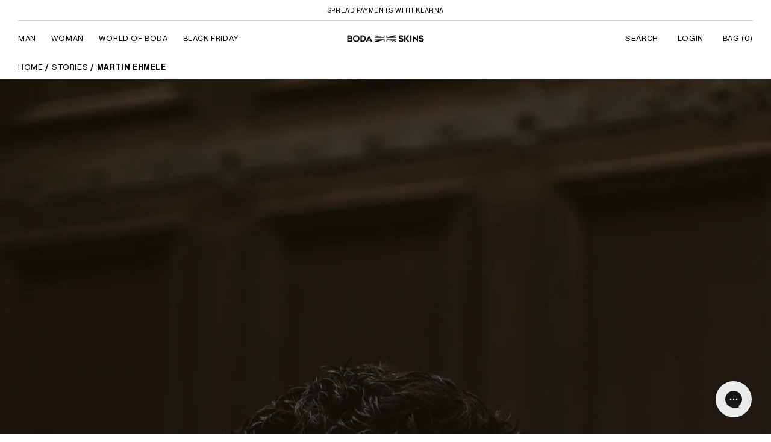

--- FILE ---
content_type: text/css
request_url: https://www.bodaskins.com/cdn/shop/t/388/assets/custom.css?v=81593680432902777371759242280
body_size: 1394
content:
body{display:block}visually-hidden{display:none}header .header-wrap .main-search-header{right:-30px;max-width:unset!important;padding-bottom:20px;width:100vw!important;position:absolute!important}.main-search-header .position-relative{max-width:277px;margin-left:auto;margin-right:30px}.inner-page #MainContent{margin-top:110px!important}.klaviyo-form-TERmeY{margin:20px}.klaviyo-form-TERmeY ::selection{color:#000;background:#fff}.sale-blackout form{display:flex;flex-direction:column;align-items:center;margin:50px}.sale-blackout input[type=password],.sale-blackout input[type=text]{padding:10px 30px 10px 10px;margin-bottom:10px;width:100%;max-width:300px;border:1px solid #000}.password-container{position:relative;width:100%;max-width:300px}#togglePassword{position:absolute;top:40%;right:10px;transform:translateY(-50%);cursor:pointer}.sale-blackout button{padding:10px 20px;border:1px solid;background-color:#000;color:#fff;cursor:pointer;font-size:12px;font-weight:700;text-transform:uppercase}.sale-blackout .error-message{color:red;margin-top:10px}.shopsale{font-size:14px;margin-right:20px;padding:0 2px;font-weight:700}.shopsale span{cursor:pointer}.blackout{text-align:center;margin-top:30px}.size-filter.active{font-weight:700}.sizesshop{display:flex;justify-content:center;align-items:center;margin-top:10px}#passwordForm .sign-up-redirect{background-color:#000;color:#fff;padding:12px 20px;margin-top:30px}#passwordForm .sign-up-redirect p{max-width:250px;text-align:center;display:flex;flex-direction:column;text-transform:uppercase;margin:0}#passwordForm .sign-up-redirect p a{color:#fff}.inner-page header .header-wrap .main-level-data4{left:170px!important}.custom-filter .cc-filter-button-container{padding:5px;margin-top:15px;display:none}.custom-filter a.cc-filter-button{background-color:#000;color:#fff;padding:5px 17px;border:none;font-size:12px;text-decoration:none;font-weight:700}.homepage-main-section a.text-decoration-none{border:1px solid #ffffff;padding:10px 20px;background-color:#fff;box-shadow:0 0 17px -10px #000}.template-search .pagination-wrapper .pagination{justify-content:center}.template-search .pagination-wrapper .pagination .pagination__list{flex-wrap:nowrap}.template-search .pagination-wrapper .pagination .pagination__list>li:not(:last-child){margin-right:0}.slick-slide#slick-slide00 a.man-cookie-btn,.slick-slide#slick-slide00 a.woman-cookie-btn{min-width:180px;text-align:center}.slick-slide#slick-slide01 a.man-cookie-btn,.slick-slide#slick-slide01 a.woman-cookie-btn{min-width:100px;text-align:center}@media screen and (min-width: 1024px){.klaviyo-form-Xj72FH div[data-testid=form-row]:has(img[alt="BF24 Creative"]){background:#fdfdfd}.klaviyo-form-Xj72FH div[data-testid=form-row] div[data-testid=form-component]:has(img[alt="BF24 Creative"]){padding:0!important;max-height:50vh;overflow:hidden}.klaviyo-form-Xj72FH div[data-testid=form-row]{max-width:60%;margin:0 auto;width:100%}}@media screen and (max-width: 768px){.blackout{margin-top:50px}}@media screen and (max-width: 500px){.custom-filter a.cc-filter-button{padding:5px 10px}.custom-filter a.cc-filter-button,.custom-filter span.size-link-custom{font-size:12px}.sizesshop{display:block}.shopsale{margin:0}.blackout{margin-top:5px}.sizesshopman{display:block!important}#size-filters{padding-top:10px}}.password-form{margin:20px}.password-form .container{background-color:#111;padding:30px 20px;border-radius:7px;text-align:center;color:#fff;max-width:600px}.password-form .container ::selection{color:#000;background:#fff}.password-form .title-success{font-size:20px;color:#fff;font-family:Arial,Helvetica Neue,Helvetica,sans-serif;font-weight:700}.password-form p{text-align:center;font-size:14px;font-family:Arial,Helvetica Neue,Helvetica,sans-serif;font-weight:400}.password-form .password{font-weight:700;font-family:neue-haas-grotesk-display,Helvetica Neue,Helvetica,Arial,sans-serif}.password-form button{background-color:#fff;color:#000;border:none;padding:11px 10px;margin-top:20px;font-family:Arial,Helvetica Neue,Helvetica,sans-serif;font-size:12px;font-weight:700;line-height:1}.password-form .sale-logo img{max-width:100%;width:100px;height:auto;cursor:initial}.password-form .password-code p{margin:0}.password-form .sale-logo{display:block}.password-form .password-code{margin:30px 0}.custom-filter a{color:#000;text-decoration:none;font-size:15px;text-align:center;text-transform:uppercase}.size-guide-link{color:#000;text-decoration:none}.custom-filter{margin:30px;text-align:center}.sizesshopman{display:flex;justify-content:center;align-items:center}.size-filter{cursor:pointer;font-size:12px}#size-filters{display:flex;gap:6px;flex-wrap:wrap;justify-content:center;align-items:center}.custom-filter span{color:#000;text-decoration:none;font-size:12px;text-align:center;text-transform:uppercase;cursor:pointer}.mancheckbox,.womancheckbox{display:none!important}.size-link-custom.selected{font-weight:700}.size-link-custom{background:#000;padding:5px;color:#fff!important;display:flex;width:8rem;justify-content:center}.custom-filter .separator{display:none}.size-popup-modal{box-sizing:border-box;opacity:0;position:fixed;visibility:hidden;z-index:-1;margin:0 auto;top:0;left:0;overflow:auto;width:100%;background:rgba(var(--color-foreground),.2);height:100%}.size-popup-modal[open]{opacity:1;visibility:visible;z-index:101}.close-popup{display:flex;justify-content:space-between;align-items:center}.size-popup-modal__content{padding:3rem;top:50%;transform:translate(-50%,-50%);border-radius:var(--popup-corner-radius);background-color:rgb(var(--color-background));overflow:auto;height:max-content;margin:0 auto;left:50%;width:92%;position:absolute;border-color:rgba(var(--color-foreground),var(--popup-border-opacity));border-style:solid;border-width:var(--popup-border-width);box-shadow:var(--popup-shadow-horizontal-offset) var(--popup-shadow-vertical-offset) var(--popup-shadow-blur-radius) rgba(var(--color-shadow),var(--popup-shadow-opacity))}.size-popup-modal__content.focused{box-shadow:0 0 0 .3rem rgb(var(--color-background)),0 0 .5rem .4rem rgba(var(--color-foreground),.3),var(--popup-shadow-horizontal-offset) var(--popup-shadow-vertical-offset) var(--popup-shadow-blur-radius) rgba(var(--color-shadow),var(--popup-shadow-opacity))}.size-popup-modal__content:focus-visible{box-shadow:0 0 0 .3rem rgb(var(--color-background)),0 0 .5rem .4rem rgba(var(--color-foreground),.3),var(--popup-shadow-horizontal-offset) var(--popup-shadow-vertical-offset) var(--popup-shadow-blur-radius) rgba(var(--color-shadow),var(--popup-shadow-opacity))}@media screen and (min-width: 750px){.size-popup-modal__content{width:70%}}.size-popup-modal__content img{max-width:100%}@media screen and (max-width: 749px){.size-popup-modal__content table{display:block;max-width:fit-content;overflow-x:auto;white-space:nowrap;margin:0}}.size-popup-modal__opener{display:inline-block}.size-popup-modal__button{padding-left:0;height:4.4rem;text-underline-offset:.3rem;text-decoration-thickness:.1rem;transition:text-decoration-thickness var(--duration-short) ease;margin-left:20px;font-size:12px;text-align:center;font-weight:700;text-transform:uppercase}.size-popup-modal__button:hover{text-decoration-thickness:.2rem}.size-popup-modal__content-info>*{height:auto;margin:0 auto;max-width:100%;width:100%}@media screen and (max-width: 749px){.size-popup-modal__content-info>*{max-height:100%}}.size-popup-modal__toggle{background-color:rgb(var(--color-background));border:.1rem solid rgba(var(--color-foreground),.1);border-radius:50%;color:rgba(var(--color-foreground),.55);display:flex;align-items:center;justify-content:center;cursor:pointer;position:sticky;padding:1.2rem;z-index:2;top:1.5rem;width:4rem;margin:0 0 0 auto}.size-popup-modal__toggle:hover{color:rgba(var(--color-foreground),.75)}.size-popup-modal__toggle .icon{height:auto;margin:0;width:2.2rem}.size-popup-modal__content-info .table-container{width:100%;margin-top:15px}.size-popup-modal__content-info .table-header{background-color:#000;padding:10px;display:flex;justify-content:space-between;align-items:center;cursor:pointer;font-size:12px}.size-popup-modal__content-info .table-header span{color:#fff}.size-popup-modal__content-info .icon{font-size:18px}.size-popup-modal__content-info .table-content{overflow:hidden;opacity:1;max-height:500px;transition:max-height .4s ease-in-out,opacity .4s ease-in-out;border-bottom:1px solid #ddd}.size-popup-modal__content-info .hidden{max-height:0;opacity:0}.size-popup-modal__content-info table{width:100%;border-collapse:collapse}.size-popup-modal__content-info th,.size-popup-modal__content-info td{padding:8px;text-align:center;border:none}.size-popup-modal__content-info th{font-weight:700}.size-popup-modal__content-info tr{border-bottom:1px solid #ddd}.size-popup-modal__content-info table th,.size-popup-modal__content-info table td{border:none!important;text-align:left}.custom-filter .cc-filter-button-container{display:none}.ge-free-shipping-container-desktop{height:50px}#FreeShippingBanner{padding-top:8px;font-size:12px}.header-wrap-mobile .header-logo-mobile{position:absolute;left:50%;transform:translate(-50%);z-index:1}.collection_headers{text-align:center;padding:2rem 5rem}.collection_headers .colletion_title{font-weight:700;text-transform:uppercase;margin-bottom:20px;font-size:2.15rem}.toggle-description{font-size:12.5px;color:#000}#collection-description{transition:opacity .3s ease-in-out}#collection-description.fade-out{opacity:0}#collection-description.fade-in{opacity:1}@media screen and (max-width: 425px){.homepage-main-section .btn-position.bottom{flex-wrap:nowrap!important}.homepage-main-section a.text-decoration-none{min-width:145px!important}}@media screen and (max-width: 500px){.collection_headers .colletion_title{font-size:1.5rem}header .announcement-main #timer{display:block!important;text-align:center}header .announcement-main #timer span{font-weight:700}header .announcement-main.active-bar #timer{padding:0}}.accordion-item .product__description h2,.accordion-item .product__description h3{font-size:12px;width:max-content;float:inline-start;margin:0 3px 0 0;line-height:17px;color:inherit}
/*# sourceMappingURL=/cdn/shop/t/388/assets/custom.css.map?v=81593680432902777371759242280 */


--- FILE ---
content_type: text/css
request_url: https://www.bodaskins.com/cdn/shop/t/388/assets/custom.scss.css?v=88437269647199961091762888440
body_size: 29964
content:
@font-face{font-family:icons;src:url(//www.bodaskins.com/cdn/shop/t/388/assets/icons.eot?123837);src:url(//www.bodaskins.com/cdn/shop/t/388/assets/icons.eot?123837#iefix) format("embedded-opentype"),url(//www.bodaskins.com/cdn/shop/t/388/assets/icons.woff?v=169945158533379702731759242280) format("woff"),url(//www.bodaskins.com/cdn/shop/t/388/assets/icons.ttf?123837) format("truetype"),url(//www.bodaskins.com/cdn/shop/t/388/assets/icons.svg?123837#timber-icons) format("svg");font-weight:400;font-style:normal}@font-face{font-family:NeueHaasGroteskText Std;src:url(//www.bodaskins.com/cdn/shop/t/388/assets/NHaasGroteskTXStd-55Rg.eot?123837);src:url(//www.bodaskins.com/cdn/shop/t/388/assets/NHaasGroteskTXStd-55Rg.eot?123837#iefix) format("embedded-opentype"),url(//www.bodaskins.com/cdn/shop/t/388/assets/NHaasGroteskTXStd-55Rg.woff2?v=401703579368297901759242280) format("woff"),url(//www.bodaskins.com/cdn/shop/t/388/assets/NHaasGroteskTXStd-55Rg.woff?v=112835755150494944391759242280) format("woff"),url(//www.bodaskins.com/cdn/shop/t/388/assets/NHaasGroteskTXStd-55Rg.ttf?123837) format("truetype"),url(//www.bodaskins.com/cdn/shop/t/388/assets/NHaasGroteskTXStd-55Rg.svg?123837#NHaasGroteskTXStd-55Rg) format("svg");font-weight:400;font-style:normal}@font-face{font-family:NeueHaasGroteskText Std Md;src:url(//www.bodaskins.com/cdn/shop/t/388/assets/NHaasGroteskTXStd-65Md.eot?123837);src:url(//www.bodaskins.com/cdn/shop/t/388/assets/NHaasGroteskTXStd-65Md.eot?123837#iefix) format("embedded-opentype"),url(//www.bodaskins.com/cdn/shop/t/388/assets/NHaasGroteskTXStd-65Md.woff2?123837) format("woff"),url(//www.bodaskins.com/cdn/shop/t/388/assets/NHaasGroteskTXStd-65Md.woff?123837) format("woff"),url(//www.bodaskins.com/cdn/shop/t/388/assets/NHaasGroteskTXStd-65Md.ttf?123837) format("truetype"),url(//www.bodaskins.com/cdn/shop/t/388/assets/NHaasGroteskTXStd-65Md.svg?123837#NHaasGroteskTXStd-65Md) format("svg");font-weight:500;font-style:normal}@font-face{font-family:NeueHaasGroteskText Std;src:url(//www.bodaskins.com/cdn/shop/t/388/assets/NHaasGroteskTXStd-75Bd.eot?123837);src:url(//www.bodaskins.com/cdn/shop/t/388/assets/NHaasGroteskTXStd-75Bd.eot?123837#iefix) format("embedded-opentype"),url(//www.bodaskins.com/cdn/shop/t/388/assets/NHaasGroteskTXStd-75Bd.woff2?v=34157788193519149341759242280) format("woff"),url(//www.bodaskins.com/cdn/shop/t/388/assets/NHaasGroteskTXStd-75Bd.woff?v=125640045886850105021759242280) format("woff"),url(//www.bodaskins.com/cdn/shop/t/388/assets/NHaasGroteskTXStd-75Bd.ttf?123837) format("truetype"),url(//www.bodaskins.com/cdn/shop/t/388/assets/NHaasGroteskTXStd-75Bd.svg?123837#NHaasGroteskTXPro-55Rg) format("svg");font-weight:700;font-style:normal}@font-face{font-family:NeueHaasGroteskText Pro;src:url(//www.bodaskins.com/cdn/shop/t/388/assets/NHaasGroteskTXPro-55Rg.eot?123837);src:url(//www.bodaskins.com/cdn/shop/t/388/assets/NHaasGroteskTXPro-55Rg.eot?123837#iefix) format("embedded-opentype"),url(//www.bodaskins.com/cdn/shop/t/388/assets/NHaasGroteskTXPro-55Rg.woff2?v=39754749030537426541759242280) format("woff"),url(//www.bodaskins.com/cdn/shop/t/388/assets/NHaasGroteskTXPro-55Rg.woff?v=90837363170483804371759242280) format("woff"),url(//www.bodaskins.com/cdn/shop/t/388/assets/NHaasGroteskTXPro-55Rg.ttf?123837) format("truetype"),url(//www.bodaskins.com/cdn/shop/t/388/assets/NHaasGroteskTXPro-55Rg.svg?123837#NHaasGroteskTXPro-55Rg) format("svg");font-weight:400;font-style:normal}@font-face{font-family:NeueHaasGroteskText Pro Md;src:url(//www.bodaskins.com/cdn/shop/t/388/assets/NHaasGroteskTXPro-65Md.eot?123837);src:url(//www.bodaskins.com/cdn/shop/t/388/assets/NHaasGroteskTXPro-65Md.eot?123837#iefix) format("embedded-opentype"),url(//www.bodaskins.com/cdn/shop/t/388/assets/NHaasGroteskTXPro-65Md.woff2?v=77186809752245609411759242280) format("woff"),url(//www.bodaskins.com/cdn/shop/t/388/assets/NHaasGroteskTXPro-65Md.woff?v=20678546755244711481759242280) format("woff"),url(//www.bodaskins.com/cdn/shop/t/388/assets/NHaasGroteskTXPro-65Md.ttf?123837) format("truetype"),url(//www.bodaskins.com/cdn/shop/t/388/assets/NHaasGroteskTXPro-65Md.svg?123837#NHaasGroteskTXPro-65Md) format("svg");font-weight:500;font-style:normal}@font-face{font-family:NeueHaasGroteskText Pro;src:url(//www.bodaskins.com/cdn/shop/t/388/assets/NHaasGroteskTXPro-75Bd.eot?123837);src:url(//www.bodaskins.com/cdn/shop/t/388/assets/NHaasGroteskTXPro-75Bd.eot?123837#iefix) format("embedded-opentype"),url(//www.bodaskins.com/cdn/shop/t/388/assets/NHaasGroteskTXPro-75Bd.woff2?v=57625817841523448421759242280) format("woff"),url(//www.bodaskins.com/cdn/shop/t/388/assets/NHaasGroteskTXPro-75Bd.woff?v=47255610436838833761759242280) format("woff"),url(//www.bodaskins.com/cdn/shop/t/388/assets/NHaasGroteskTXPro-75Bd.ttf?123837) format("truetype"),url(//www.bodaskins.com/cdn/shop/t/388/assets/NHaasGroteskTXPro-75Bd.svg?123837#NHaasGroteskTXPro-75Bd) format("svg");font-weight:700;font-style:normal}@font-face{font-family:FontAwesome;src:url(//www.bodaskins.com/cdn/shop/t/388/assets/fontawesome-webfont.eot?123837);src:url(//www.bodaskins.com/cdn/shop/t/388/assets/fontawesome-webfont.eot?123837?#iefix) format("embedded-opentype"),url(//www.bodaskins.com/cdn/shop/t/388/assets/fontawesome-webfont.woff2?v=32207045845775034261759242280) format("woff2"),url(//www.bodaskins.com/cdn/shop/t/388/assets/fontawesome-webfont.woff?v=158931929418379554281759242280) format("woff"),url(//www.bodaskins.com/cdn/shop/t/388/assets/fontawesome-webfont.ttf?v=57926983875037866361759242280) format("truetype"),url(//www.bodaskins.com/cdn/shop/t/388/assets/fontawesome-webfont.svg?v=138629163832108293871759242280#fontawesomeregular) format("svg");font-weight:400;font-style:normal}.fa{display:inline-block;font: 14px/1 FontAwesome;font-size:inherit;text-rendering:auto;-webkit-font-smoothing:antialiased;-moz-osx-font-smoothing:grayscale}.fa-lg{font-size:1.33333333em;line-height:.75em;vertical-align:-15%}.fa-2x{font-size:2em}.fa-3x{font-size:3em}.fa-4x{font-size:4em}.fa-5x{font-size:5em}.fa-fw{width:1.28571429em;text-align:center}.fa-ul{padding-left:0;margin-left:2.14285714em;list-style-type:none}.fa-ul>li{position:relative}.fa-li{position:absolute;left:-2.14285714em;width:2.14285714em;top:.14285714em;text-align:center}.fa-li.fa-lg{left:-1.85714286em}.fa-border{padding:.2em .25em .15em;border:solid .08em #eee;border-radius:.1em}.fa-pull-left{float:left}.fa-pull-right{float:right}.fa.fa-pull-left{margin-right:.3em}.fa.fa-pull-right{margin-left:.3em}.pull-right{float:right}.pull-left{float:left}.fa.pull-left{margin-right:.3em}.fa.pull-right{margin-left:.3em}.fa-spin{-webkit-animation:fa-spin 2s infinite linear;animation:fa-spin 2s infinite linear}.fa-pulse{-webkit-animation:fa-spin 1s infinite steps(8);animation:fa-spin 1s infinite steps(8)}@-webkit-keyframes fa-spin{0%{-webkit-transform:rotate(0deg);transform:rotate(0)}to{-webkit-transform:rotate(359deg);transform:rotate(359deg)}}@keyframes fa-spin{0%{-webkit-transform:rotate(0deg);transform:rotate(0)}to{-webkit-transform:rotate(359deg);transform:rotate(359deg)}}.fa-rotate-90{-ms-filter:"progid:DXImageTransform.Microsoft.BasicImage(rotation=1)";-webkit-transform:rotate(90deg);-ms-transform:rotate(90deg);transform:rotate(90deg)}.fa-rotate-180{-ms-filter:"progid:DXImageTransform.Microsoft.BasicImage(rotation=2)";-webkit-transform:rotate(180deg);-ms-transform:rotate(180deg);transform:rotate(180deg)}.fa-rotate-270{-ms-filter:"progid:DXImageTransform.Microsoft.BasicImage(rotation=3)";-webkit-transform:rotate(270deg);-ms-transform:rotate(270deg);transform:rotate(270deg)}.fa-flip-horizontal{-ms-filter:"progid:DXImageTransform.Microsoft.BasicImage(rotation=0, mirror=1)";-webkit-transform:scale(-1,1);-ms-transform:scale(-1,1);transform:scaleX(-1)}.fa-flip-vertical{-ms-filter:"progid:DXImageTransform.Microsoft.BasicImage(rotation=2, mirror=1)";-webkit-transform:scale(1,-1);-ms-transform:scale(1,-1);transform:scaleY(-1)}:root .fa-rotate-90,:root .fa-rotate-180,:root .fa-rotate-270,:root .fa-flip-horizontal,:root .fa-flip-vertical{filter:none}.fa-stack{position:relative;display:inline-block;width:2em;height:2em;line-height:2em;vertical-align:middle}.fa-stack-1x,.fa-stack-2x{position:absolute;left:0;width:100%;text-align:center}.fa-stack-1x{line-height:inherit}.fa-stack-2x{font-size:2em}.fa-inverse{color:#fff}.fa-glass:before{content:"\f000"}.fa-music:before{content:"\f001"}.fa-search:before{content:"\f002"}.fa-envelope-o:before{content:"\f003"}.fa-heart:before{content:"\f004"}.fa-star:before{content:"\f005"}.fa-star-o:before{content:"\f006"}.fa-user:before{content:"\f007"}.fa-film:before{content:"\f008"}.fa-th-large:before{content:"\f009"}.fa-th:before{content:"\f00a"}.fa-th-list:before{content:"\f00b"}.fa-check:before{content:"\f00c"}.fa-remove:before,.fa-close:before,.fa-times:before{content:"\f00d"}.fa-search-plus:before{content:"\f00e"}.fa-search-minus:before{content:"\f010"}.fa-power-off:before{content:"\f011"}.fa-signal:before{content:"\f012"}.fa-gear:before,.fa-cog:before{content:"\f013"}.fa-trash-o:before{content:"\f014"}.fa-home:before{content:"\f015"}.fa-file-o:before{content:"\f016"}.fa-clock-o:before{content:"\f017"}.fa-road:before{content:"\f018"}.fa-download:before{content:"\f019"}.fa-arrow-circle-o-down:before{content:"\f01a"}.fa-arrow-circle-o-up:before{content:"\f01b"}.fa-inbox:before{content:"\f01c"}.fa-play-circle-o:before{content:"\f01d"}.fa-rotate-right:before,.fa-repeat:before{content:"\f01e"}.fa-refresh:before{content:"\f021"}.fa-list-alt:before{content:"\f022"}.fa-lock:before{content:"\f023"}.fa-flag:before{content:"\f024"}.fa-headphones:before{content:"\f025"}.fa-volume-off:before{content:"\f026"}.fa-volume-down:before{content:"\f027"}.fa-volume-up:before{content:"\f028"}.fa-qrcode:before{content:"\f029"}.fa-barcode:before{content:"\f02a"}.fa-tag:before{content:"\f02b"}.fa-tags:before{content:"\f02c"}.fa-book:before{content:"\f02d"}.fa-bookmark:before{content:"\f02e"}.fa-print:before{content:"\f02f"}.fa-camera:before{content:"\f030"}.fa-font:before{content:"\f031"}.fa-bold:before{content:"\f032"}.fa-italic:before{content:"\f033"}.fa-text-height:before{content:"\f034"}.fa-text-width:before{content:"\f035"}.fa-align-left:before{content:"\f036"}.fa-align-center:before{content:"\f037"}.fa-align-right:before{content:"\f038"}.fa-align-justify:before{content:"\f039"}.fa-list:before{content:"\f03a"}.fa-dedent:before,.fa-outdent:before{content:"\f03b"}.fa-indent:before{content:"\f03c"}.fa-video-camera:before{content:"\f03d"}.fa-photo:before,.fa-image:before,.fa-picture-o:before{content:"\f03e"}.fa-pencil:before{content:"\f040"}.fa-map-marker:before{content:"\f041"}.fa-adjust:before{content:"\f042"}.fa-tint:before{content:"\f043"}.fa-edit:before,.fa-pencil-square-o:before{content:"\f044"}.fa-share-square-o:before{content:"\f045"}.fa-check-square-o:before{content:"\f046"}.fa-arrows:before{content:"\f047"}.fa-step-backward:before{content:"\f048"}.fa-fast-backward:before{content:"\f049"}.fa-backward:before{content:"\f04a"}.fa-play:before{content:"\f04b"}.fa-pause:before{content:"\f04c"}.fa-stop:before{content:"\f04d"}.fa-forward:before{content:"\f04e"}.fa-fast-forward:before{content:"\f050"}.fa-step-forward:before{content:"\f051"}.fa-eject:before{content:"\f052"}.fa-chevron-left:before{content:"\f053"}.fa-chevron-right:before{content:"\f054"}.fa-plus-circle:before{content:"\f055"}.fa-minus-circle:before{content:"\f056"}.fa-times-circle:before{content:"\f057"}.fa-check-circle:before{content:"\f058"}.fa-question-circle:before{content:"\f059"}.fa-info-circle:before{content:"\f05a"}.fa-crosshairs:before{content:"\f05b"}.fa-times-circle-o:before{content:"\f05c"}.fa-check-circle-o:before{content:"\f05d"}.fa-ban:before{content:"\f05e"}.fa-arrow-left:before{content:"\f060"}.fa-arrow-right:before{content:"\f061"}.fa-arrow-up:before{content:"\f062"}.fa-arrow-down:before{content:"\f063"}.fa-mail-forward:before,.fa-share:before{content:"\f064"}.fa-expand:before{content:"\f065"}.fa-compress:before{content:"\f066"}.fa-plus:before{content:"\f067"}.fa-minus:before{content:"\f068"}.fa-asterisk:before{content:"\f069"}.fa-exclamation-circle:before{content:"\f06a"}.fa-gift:before{content:"\f06b"}.fa-leaf:before{content:"\f06c"}.fa-fire:before{content:"\f06d"}.fa-eye:before{content:"\f06e"}.fa-eye-slash:before{content:"\f070"}.fa-warning:before,.fa-exclamation-triangle:before{content:"\f071"}.fa-plane:before{content:"\f072"}.fa-calendar:before{content:"\f073"}.fa-random:before{content:"\f074"}.fa-comment:before{content:"\f075"}.fa-magnet:before{content:"\f076"}.fa-chevron-up:before{content:"\f077"}.fa-chevron-down:before{content:"\f078"}.fa-retweet:before{content:"\f079"}.fa-shopping-cart:before{content:"\f07a"}.fa-folder:before{content:"\f07b"}.fa-folder-open:before{content:"\f07c"}.fa-arrows-v:before{content:"\f07d"}.fa-arrows-h:before{content:"\f07e"}.fa-bar-chart-o:before,.fa-bar-chart:before{content:"\f080"}.fa-twitter-square:before{content:"\f081"}.fa-facebook-square:before{content:"\f082"}.fa-camera-retro:before{content:"\f083"}.fa-key:before{content:"\f084"}.fa-gears:before,.fa-cogs:before{content:"\f085"}.fa-comments:before{content:"\f086"}.fa-thumbs-o-up:before{content:"\f087"}.fa-thumbs-o-down:before{content:"\f088"}.fa-star-half:before{content:"\f089"}.fa-heart-o:before{content:"\f08a"}.fa-sign-out:before{content:"\f08b"}.fa-linkedin-square:before{content:"\f08c"}.fa-thumb-tack:before{content:"\f08d"}.fa-external-link:before{content:"\f08e"}.fa-sign-in:before{content:"\f090"}.fa-trophy:before{content:"\f091"}.fa-github-square:before{content:"\f092"}.fa-upload:before{content:"\f093"}.fa-lemon-o:before{content:"\f094"}.fa-phone:before{content:"\f095"}.fa-square-o:before{content:"\f096"}.fa-bookmark-o:before{content:"\f097"}.fa-phone-square:before{content:"\f098"}.fa-twitter:before{content:"\f099"}.fa-facebook-f:before,.fa-facebook:before{content:"\f09a"}.fa-github:before{content:"\f09b"}.fa-unlock:before{content:"\f09c"}.fa-credit-card:before{content:"\f09d"}.fa-feed:before,.fa-rss:before{content:"\f09e"}.fa-hdd-o:before{content:"\f0a0"}.fa-bullhorn:before{content:"\f0a1"}.fa-bell:before{content:"\f0f3"}.fa-certificate:before{content:"\f0a3"}.fa-hand-o-right:before{content:"\f0a4"}.fa-hand-o-left:before{content:"\f0a5"}.fa-hand-o-up:before{content:"\f0a6"}.fa-hand-o-down:before{content:"\f0a7"}.fa-arrow-circle-left:before{content:"\f0a8"}.fa-arrow-circle-right:before{content:"\f0a9"}.fa-arrow-circle-up:before{content:"\f0aa"}.fa-arrow-circle-down:before{content:"\f0ab"}.fa-globe:before{content:"\f0ac"}.fa-wrench:before{content:"\f0ad"}.fa-tasks:before{content:"\f0ae"}.fa-filter:before{content:"\f0b0"}.fa-briefcase:before{content:"\f0b1"}.fa-arrows-alt:before{content:"\f0b2"}.fa-group:before,.fa-users:before{content:"\f0c0"}.fa-chain:before,.fa-link:before{content:"\f0c1"}.fa-cloud:before{content:"\f0c2"}.fa-flask:before{content:"\f0c3"}.fa-cut:before,.fa-scissors:before{content:"\f0c4"}.fa-copy:before,.fa-files-o:before{content:"\f0c5"}.fa-paperclip:before{content:"\f0c6"}.fa-save:before,.fa-floppy-o:before{content:"\f0c7"}.fa-square:before{content:"\f0c8"}.fa-navicon:before,.fa-reorder:before,.fa-bars:before{content:"\f0c9"}.fa-list-ul:before{content:"\f0ca"}.fa-list-ol:before{content:"\f0cb"}.fa-strikethrough:before{content:"\f0cc"}.fa-underline:before{content:"\f0cd"}.fa-table:before{content:"\f0ce"}.fa-magic:before{content:"\f0d0"}.fa-truck:before{content:"\f0d1"}.fa-pinterest:before{content:"\f0d2"}.fa-pinterest-square:before{content:"\f0d3"}.fa-google-plus-square:before{content:"\f0d4"}.fa-google-plus:before{content:"\f0d5"}.fa-money:before{content:"\f0d6"}.fa-caret-down:before{content:"\f0d7"}.fa-caret-up:before{content:"\f0d8"}.fa-caret-left:before{content:"\f0d9"}.fa-caret-right:before{content:"\f0da"}.fa-columns:before{content:"\f0db"}.fa-unsorted:before,.fa-sort:before{content:"\f0dc"}.fa-sort-down:before,.fa-sort-desc:before{content:"\f0dd"}.fa-sort-up:before,.fa-sort-asc:before{content:"\f0de"}.fa-envelope:before{content:"\f0e0"}.fa-linkedin:before{content:"\f0e1"}.fa-rotate-left:before,.fa-undo:before{content:"\f0e2"}.fa-legal:before,.fa-gavel:before{content:"\f0e3"}.fa-dashboard:before,.fa-tachometer:before{content:"\f0e4"}.fa-comment-o:before{content:"\f0e5"}.fa-comments-o:before{content:"\f0e6"}.fa-flash:before,.fa-bolt:before{content:"\f0e7"}.fa-sitemap:before{content:"\f0e8"}.fa-umbrella:before{content:"\f0e9"}.fa-paste:before,.fa-clipboard:before{content:"\f0ea"}.fa-lightbulb-o:before{content:"\f0eb"}.fa-exchange:before{content:"\f0ec"}.fa-cloud-download:before{content:"\f0ed"}.fa-cloud-upload:before{content:"\f0ee"}.fa-user-md:before{content:"\f0f0"}.fa-stethoscope:before{content:"\f0f1"}.fa-suitcase:before{content:"\f0f2"}.fa-bell-o:before{content:"\f0a2"}.fa-coffee:before{content:"\f0f4"}.fa-cutlery:before{content:"\f0f5"}.fa-file-text-o:before{content:"\f0f6"}.fa-building-o:before{content:"\f0f7"}.fa-hospital-o:before{content:"\f0f8"}.fa-ambulance:before{content:"\f0f9"}.fa-medkit:before{content:"\f0fa"}.fa-fighter-jet:before{content:"\f0fb"}.fa-beer:before{content:"\f0fc"}.fa-h-square:before{content:"\f0fd"}.fa-plus-square:before{content:"\f0fe"}.fa-angle-double-left:before{content:"\f100"}.fa-angle-double-right:before{content:"\f101"}.fa-angle-double-up:before{content:"\f102"}.fa-angle-double-down:before{content:"\f103"}.fa-angle-left:before{content:"\f104"}.fa-angle-right:before{content:"\f105"}.fa-angle-up:before{content:"\f106"}.fa-angle-down:before{content:"\f107"}.fa-desktop:before{content:"\f108"}.fa-laptop:before{content:"\f109"}.fa-tablet:before{content:"\f10a"}.fa-mobile-phone:before,.fa-mobile:before{content:"\f10b"}.fa-circle-o:before{content:"\f10c"}.fa-quote-left:before{content:"\f10d"}.fa-quote-right:before{content:"\f10e"}.fa-spinner:before{content:"\f110"}.fa-circle:before{content:"\f111"}.fa-mail-reply:before,.fa-reply:before{content:"\f112"}.fa-github-alt:before{content:"\f113"}.fa-folder-o:before{content:"\f114"}.fa-folder-open-o:before{content:"\f115"}.fa-smile-o:before{content:"\f118"}.fa-frown-o:before{content:"\f119"}.fa-meh-o:before{content:"\f11a"}.fa-gamepad:before{content:"\f11b"}.fa-keyboard-o:before{content:"\f11c"}.fa-flag-o:before{content:"\f11d"}.fa-flag-checkered:before{content:"\f11e"}.fa-terminal:before{content:"\f120"}.fa-code:before{content:"\f121"}.fa-mail-reply-all:before,.fa-reply-all:before{content:"\f122"}.fa-star-half-empty:before,.fa-star-half-full:before,.fa-star-half-o:before{content:"\f123"}.fa-location-arrow:before{content:"\f124"}.fa-crop:before{content:"\f125"}.fa-code-fork:before{content:"\f126"}.fa-unlink:before,.fa-chain-broken:before{content:"\f127"}.fa-question:before{content:"\f128"}.fa-info:before{content:"\f129"}.fa-exclamation:before{content:"\f12a"}.fa-superscript:before{content:"\f12b"}.fa-subscript:before{content:"\f12c"}.fa-eraser:before{content:"\f12d"}.fa-puzzle-piece:before{content:"\f12e"}.fa-microphone:before{content:"\f130"}.fa-microphone-slash:before{content:"\f131"}.fa-shield:before{content:"\f132"}.fa-calendar-o:before{content:"\f133"}.fa-fire-extinguisher:before{content:"\f134"}.fa-rocket:before{content:"\f135"}.fa-maxcdn:before{content:"\f136"}.fa-chevron-circle-left:before{content:"\f137"}.fa-chevron-circle-right:before{content:"\f138"}.fa-chevron-circle-up:before{content:"\f139"}.fa-chevron-circle-down:before{content:"\f13a"}.fa-html5:before{content:"\f13b"}.fa-css3:before{content:"\f13c"}.fa-anchor:before{content:"\f13d"}.fa-unlock-alt:before{content:"\f13e"}.fa-bullseye:before{content:"\f140"}.fa-ellipsis-h:before{content:"\f141"}.fa-ellipsis-v:before{content:"\f142"}.fa-rss-square:before{content:"\f143"}.fa-play-circle:before{content:"\f144"}.fa-ticket:before{content:"\f145"}.fa-minus-square:before{content:"\f146"}.fa-minus-square-o:before{content:"\f147"}.fa-level-up:before{content:"\f148"}.fa-level-down:before{content:"\f149"}.fa-check-square:before{content:"\f14a"}.fa-pencil-square:before{content:"\f14b"}.fa-external-link-square:before{content:"\f14c"}.fa-share-square:before{content:"\f14d"}.fa-compass:before{content:"\f14e"}.fa-toggle-down:before,.fa-caret-square-o-down:before{content:"\f150"}.fa-toggle-up:before,.fa-caret-square-o-up:before{content:"\f151"}.fa-toggle-right:before,.fa-caret-square-o-right:before{content:"\f152"}.fa-euro:before,.fa-eur:before{content:"\f153"}.fa-gbp:before{content:"\f154"}.fa-dollar:before,.fa-usd:before{content:"\f155"}.fa-rupee:before,.fa-inr:before{content:"\f156"}.fa-cny:before,.fa-rmb:before,.fa-yen:before,.fa-jpy:before{content:"\f157"}.fa-ruble:before,.fa-rouble:before,.fa-rub:before{content:"\f158"}.fa-won:before,.fa-krw:before{content:"\f159"}.fa-bitcoin:before,.fa-btc:before{content:"\f15a"}.fa-file:before{content:"\f15b"}.fa-file-text:before{content:"\f15c"}.fa-sort-alpha-asc:before{content:"\f15d"}.fa-sort-alpha-desc:before{content:"\f15e"}.fa-sort-amount-asc:before{content:"\f160"}.fa-sort-amount-desc:before{content:"\f161"}.fa-sort-numeric-asc:before{content:"\f162"}.fa-sort-numeric-desc:before{content:"\f163"}.fa-thumbs-up:before{content:"\f164"}.fa-thumbs-down:before{content:"\f165"}.fa-youtube-square:before{content:"\f166"}.fa-youtube:before{content:"\f167"}.fa-xing:before{content:"\f168"}.fa-xing-square:before{content:"\f169"}.fa-youtube-play:before{content:"\f16a"}.fa-dropbox:before{content:"\f16b"}.fa-stack-overflow:before{content:"\f16c"}.fa-instagram:before{content:"\f16d"}.fa-flickr:before{content:"\f16e"}.fa-adn:before{content:"\f170"}.fa-bitbucket:before{content:"\f171"}.fa-bitbucket-square:before{content:"\f172"}.fa-tumblr:before{content:"\f173"}.fa-tumblr-square:before{content:"\f174"}.fa-long-arrow-down:before{content:"\f175"}.fa-long-arrow-up:before{content:"\f176"}.fa-long-arrow-left:before{content:"\f177"}.fa-long-arrow-right:before{content:"\f178"}.fa-apple:before{content:"\f179"}.fa-windows:before{content:"\f17a"}.fa-android:before{content:"\f17b"}.fa-linux:before{content:"\f17c"}.fa-dribbble:before{content:"\f17d"}.fa-skype:before{content:"\f17e"}.fa-foursquare:before{content:"\f180"}.fa-trello:before{content:"\f181"}.fa-female:before{content:"\f182"}.fa-male:before{content:"\f183"}.fa-gittip:before,.fa-gratipay:before{content:"\f184"}.fa-sun-o:before{content:"\f185"}.fa-moon-o:before{content:"\f186"}.fa-archive:before{content:"\f187"}.fa-bug:before{content:"\f188"}.fa-vk:before{content:"\f189"}.fa-weibo:before{content:"\f18a"}.fa-renren:before{content:"\f18b"}.fa-pagelines:before{content:"\f18c"}.fa-stack-exchange:before{content:"\f18d"}.fa-arrow-circle-o-right:before{content:"\f18e"}.fa-arrow-circle-o-left:before{content:"\f190"}.fa-toggle-left:before,.fa-caret-square-o-left:before{content:"\f191"}.fa-dot-circle-o:before{content:"\f192"}.fa-wheelchair:before{content:"\f193"}.fa-vimeo-square:before{content:"\f194"}.fa-turkish-lira:before,.fa-try:before{content:"\f195"}.fa-plus-square-o:before{content:"\f196"}.fa-space-shuttle:before{content:"\f197"}.fa-slack:before{content:"\f198"}.fa-envelope-square:before{content:"\f199"}.fa-wordpress:before{content:"\f19a"}.fa-openid:before{content:"\f19b"}.fa-institution:before,.fa-bank:before,.fa-university:before{content:"\f19c"}.fa-mortar-board:before,.fa-graduation-cap:before{content:"\f19d"}.fa-yahoo:before{content:"\f19e"}.fa-google:before{content:"\f1a0"}.fa-reddit:before{content:"\f1a1"}.fa-reddit-square:before{content:"\f1a2"}.fa-stumbleupon-circle:before{content:"\f1a3"}.fa-stumbleupon:before{content:"\f1a4"}.fa-delicious:before{content:"\f1a5"}.fa-digg:before{content:"\f1a6"}.fa-pied-piper-pp:before{content:"\f1a7"}.fa-pied-piper-alt:before{content:"\f1a8"}.fa-drupal:before{content:"\f1a9"}.fa-joomla:before{content:"\f1aa"}.fa-language:before{content:"\f1ab"}.fa-fax:before{content:"\f1ac"}.fa-building:before{content:"\f1ad"}.fa-child:before{content:"\f1ae"}.fa-paw:before{content:"\f1b0"}.fa-spoon:before{content:"\f1b1"}.fa-cube:before{content:"\f1b2"}.fa-cubes:before{content:"\f1b3"}.fa-behance:before{content:"\f1b4"}.fa-behance-square:before{content:"\f1b5"}.fa-steam:before{content:"\f1b6"}.fa-steam-square:before{content:"\f1b7"}.fa-recycle:before{content:"\f1b8"}.fa-automobile:before,.fa-car:before{content:"\f1b9"}.fa-cab:before,.fa-taxi:before{content:"\f1ba"}.fa-tree:before{content:"\f1bb"}.fa-spotify:before{content:"\f1bc"}.fa-deviantart:before{content:"\f1bd"}.fa-soundcloud:before{content:"\f1be"}.fa-database:before{content:"\f1c0"}.fa-file-pdf-o:before{content:"\f1c1"}.fa-file-word-o:before{content:"\f1c2"}.fa-file-excel-o:before{content:"\f1c3"}.fa-file-powerpoint-o:before{content:"\f1c4"}.fa-file-photo-o:before,.fa-file-picture-o:before,.fa-file-image-o:before{content:"\f1c5"}.fa-file-zip-o:before,.fa-file-archive-o:before{content:"\f1c6"}.fa-file-sound-o:before,.fa-file-audio-o:before{content:"\f1c7"}.fa-file-movie-o:before,.fa-file-video-o:before{content:"\f1c8"}.fa-file-code-o:before{content:"\f1c9"}.fa-vine:before{content:"\f1ca"}.fa-codepen:before{content:"\f1cb"}.fa-jsfiddle:before{content:"\f1cc"}.fa-life-bouy:before,.fa-life-buoy:before,.fa-life-saver:before,.fa-support:before,.fa-life-ring:before{content:"\f1cd"}.fa-circle-o-notch:before{content:"\f1ce"}.fa-ra:before,.fa-resistance:before,.fa-rebel:before{content:"\f1d0"}.fa-ge:before,.fa-empire:before{content:"\f1d1"}.fa-git-square:before{content:"\f1d2"}.fa-git:before{content:"\f1d3"}.fa-y-combinator-square:before,.fa-yc-square:before,.fa-hacker-news:before{content:"\f1d4"}.fa-tencent-weibo:before{content:"\f1d5"}.fa-qq:before{content:"\f1d6"}.fa-wechat:before,.fa-weixin:before{content:"\f1d7"}.fa-send:before,.fa-paper-plane:before{content:"\f1d8"}.fa-send-o:before,.fa-paper-plane-o:before{content:"\f1d9"}.fa-history:before{content:"\f1da"}.fa-circle-thin:before{content:"\f1db"}.fa-header:before{content:"\f1dc"}.fa-paragraph:before{content:"\f1dd"}.fa-sliders:before{content:"\f1de"}.fa-share-alt:before{content:"\f1e0"}.fa-share-alt-square:before{content:"\f1e1"}.fa-bomb:before{content:"\f1e2"}.fa-soccer-ball-o:before,.fa-futbol-o:before{content:"\f1e3"}.fa-tty:before{content:"\f1e4"}.fa-binoculars:before{content:"\f1e5"}.fa-plug:before{content:"\f1e6"}.fa-slideshare:before{content:"\f1e7"}.fa-twitch:before{content:"\f1e8"}.fa-yelp:before{content:"\f1e9"}.fa-newspaper-o:before{content:"\f1ea"}.fa-wifi:before{content:"\f1eb"}.fa-calculator:before{content:"\f1ec"}.fa-paypal:before{content:"\f1ed"}.fa-google-wallet:before{content:"\f1ee"}.fa-cc-visa:before{content:"\f1f0"}.fa-cc-mastercard:before{content:"\f1f1"}.fa-cc-discover:before{content:"\f1f2"}.fa-cc-amex:before{content:"\f1f3"}.fa-cc-paypal:before{content:"\f1f4"}.fa-cc-stripe:before{content:"\f1f5"}.fa-bell-slash:before{content:"\f1f6"}.fa-bell-slash-o:before{content:"\f1f7"}.fa-trash:before{content:"\f1f8"}.fa-copyright:before{content:"\f1f9"}.fa-at:before{content:"\f1fa"}.fa-eyedropper:before{content:"\f1fb"}.fa-paint-brush:before{content:"\f1fc"}.fa-birthday-cake:before{content:"\f1fd"}.fa-area-chart:before{content:"\f1fe"}.fa-pie-chart:before{content:"\f200"}.fa-line-chart:before{content:"\f201"}.fa-lastfm:before{content:"\f202"}.fa-lastfm-square:before{content:"\f203"}.fa-toggle-off:before{content:"\f204"}.fa-toggle-on:before{content:"\f205"}.fa-bicycle:before{content:"\f206"}.fa-bus:before{content:"\f207"}.fa-ioxhost:before{content:"\f208"}.fa-angellist:before{content:"\f209"}.fa-cc:before{content:"\f20a"}.fa-shekel:before,.fa-sheqel:before,.fa-ils:before{content:"\f20b"}.fa-meanpath:before{content:"\f20c"}.fa-buysellads:before{content:"\f20d"}.fa-connectdevelop:before{content:"\f20e"}.fa-dashcube:before{content:"\f210"}.fa-forumbee:before{content:"\f211"}.fa-leanpub:before{content:"\f212"}.fa-sellsy:before{content:"\f213"}.fa-shirtsinbulk:before{content:"\f214"}.fa-simplybuilt:before{content:"\f215"}.fa-skyatlas:before{content:"\f216"}.fa-cart-plus:before{content:"\f217"}.fa-cart-arrow-down:before{content:"\f218"}.fa-diamond:before{content:"\f219"}.fa-ship:before{content:"\f21a"}.fa-user-secret:before{content:"\f21b"}.fa-motorcycle:before{content:"\f21c"}.fa-street-view:before{content:"\f21d"}.fa-heartbeat:before{content:"\f21e"}.fa-venus:before{content:"\f221"}.fa-mars:before{content:"\f222"}.fa-mercury:before{content:"\f223"}.fa-intersex:before,.fa-transgender:before{content:"\f224"}.fa-transgender-alt:before{content:"\f225"}.fa-venus-double:before{content:"\f226"}.fa-mars-double:before{content:"\f227"}.fa-venus-mars:before{content:"\f228"}.fa-mars-stroke:before{content:"\f229"}.fa-mars-stroke-v:before{content:"\f22a"}.fa-mars-stroke-h:before{content:"\f22b"}.fa-neuter:before{content:"\f22c"}.fa-genderless:before{content:"\f22d"}.fa-facebook-official:before{content:"\f230"}.fa-pinterest-p:before{content:"\f231"}.fa-whatsapp:before{content:"\f232"}.fa-server:before{content:"\f233"}.fa-user-plus:before{content:"\f234"}.fa-user-times:before{content:"\f235"}.fa-hotel:before,.fa-bed:before{content:"\f236"}.fa-viacoin:before{content:"\f237"}.fa-train:before{content:"\f238"}.fa-subway:before{content:"\f239"}.fa-medium:before{content:"\f23a"}.fa-yc:before,.fa-y-combinator:before{content:"\f23b"}.fa-optin-monster:before{content:"\f23c"}.fa-opencart:before{content:"\f23d"}.fa-expeditedssl:before{content:"\f23e"}.fa-battery-4:before,.fa-battery:before,.fa-battery-full:before{content:"\f240"}.fa-battery-3:before,.fa-battery-three-quarters:before{content:"\f241"}.fa-battery-2:before,.fa-battery-half:before{content:"\f242"}.fa-battery-1:before,.fa-battery-quarter:before{content:"\f243"}.fa-battery-0:before,.fa-battery-empty:before{content:"\f244"}.fa-mouse-pointer:before{content:"\f245"}.fa-i-cursor:before{content:"\f246"}.fa-object-group:before{content:"\f247"}.fa-object-ungroup:before{content:"\f248"}.fa-sticky-note:before{content:"\f249"}.fa-sticky-note-o:before{content:"\f24a"}.fa-cc-jcb:before{content:"\f24b"}.fa-cc-diners-club:before{content:"\f24c"}.fa-clone:before{content:"\f24d"}.fa-balance-scale:before{content:"\f24e"}.fa-hourglass-o:before{content:"\f250"}.fa-hourglass-1:before,.fa-hourglass-start:before{content:"\f251"}.fa-hourglass-2:before,.fa-hourglass-half:before{content:"\f252"}.fa-hourglass-3:before,.fa-hourglass-end:before{content:"\f253"}.fa-hourglass:before{content:"\f254"}.fa-hand-grab-o:before,.fa-hand-rock-o:before{content:"\f255"}.fa-hand-stop-o:before,.fa-hand-paper-o:before{content:"\f256"}.fa-hand-scissors-o:before{content:"\f257"}.fa-hand-lizard-o:before{content:"\f258"}.fa-hand-spock-o:before{content:"\f259"}.fa-hand-pointer-o:before{content:"\f25a"}.fa-hand-peace-o:before{content:"\f25b"}.fa-trademark:before{content:"\f25c"}.fa-registered:before{content:"\f25d"}.fa-creative-commons:before{content:"\f25e"}.fa-gg:before{content:"\f260"}.fa-gg-circle:before{content:"\f261"}.fa-tripadvisor:before{content:"\f262"}.fa-odnoklassniki:before{content:"\f263"}.fa-odnoklassniki-square:before{content:"\f264"}.fa-get-pocket:before{content:"\f265"}.fa-wikipedia-w:before{content:"\f266"}.fa-safari:before{content:"\f267"}.fa-chrome:before{content:"\f268"}.fa-firefox:before{content:"\f269"}.fa-opera:before{content:"\f26a"}.fa-internet-explorer:before{content:"\f26b"}.fa-tv:before,.fa-television:before{content:"\f26c"}.fa-contao:before{content:"\f26d"}.fa-500px:before{content:"\f26e"}.fa-amazon:before{content:"\f270"}.fa-calendar-plus-o:before{content:"\f271"}.fa-calendar-minus-o:before{content:"\f272"}.fa-calendar-times-o:before{content:"\f273"}.fa-calendar-check-o:before{content:"\f274"}.fa-industry:before{content:"\f275"}.fa-map-pin:before{content:"\f276"}.fa-map-signs:before{content:"\f277"}.fa-map-o:before{content:"\f278"}.fa-map:before{content:"\f279"}.fa-commenting:before{content:"\f27a"}.fa-commenting-o:before{content:"\f27b"}.fa-houzz:before{content:"\f27c"}.fa-vimeo:before{content:"\f27d"}.fa-black-tie:before{content:"\f27e"}.fa-fonticons:before{content:"\f280"}.fa-reddit-alien:before{content:"\f281"}.fa-edge:before{content:"\f282"}.fa-credit-card-alt:before{content:"\f283"}.fa-codiepie:before{content:"\f284"}.fa-modx:before{content:"\f285"}.fa-fort-awesome:before{content:"\f286"}.fa-usb:before{content:"\f287"}.fa-product-hunt:before{content:"\f288"}.fa-mixcloud:before{content:"\f289"}.fa-scribd:before{content:"\f28a"}.fa-pause-circle:before{content:"\f28b"}.fa-pause-circle-o:before{content:"\f28c"}.fa-stop-circle:before{content:"\f28d"}.fa-stop-circle-o:before{content:"\f28e"}.fa-shopping-bag:before{content:"\f290"}.fa-shopping-basket:before{content:"\f291"}.fa-hashtag:before{content:"\f292"}.fa-bluetooth:before{content:"\f293"}.fa-bluetooth-b:before{content:"\f294"}.fa-percent:before{content:"\f295"}.fa-gitlab:before{content:"\f296"}.fa-wpbeginner:before{content:"\f297"}.fa-wpforms:before{content:"\f298"}.fa-envira:before{content:"\f299"}.fa-universal-access:before{content:"\f29a"}.fa-wheelchair-alt:before{content:"\f29b"}.fa-question-circle-o:before{content:"\f29c"}.fa-blind:before{content:"\f29d"}.fa-audio-description:before{content:"\f29e"}.fa-volume-control-phone:before{content:"\f2a0"}.fa-braille:before{content:"\f2a1"}.fa-assistive-listening-systems:before{content:"\f2a2"}.fa-asl-interpreting:before,.fa-american-sign-language-interpreting:before{content:"\f2a3"}.fa-deafness:before,.fa-hard-of-hearing:before,.fa-deaf:before{content:"\f2a4"}.fa-glide:before{content:"\f2a5"}.fa-glide-g:before{content:"\f2a6"}.fa-signing:before,.fa-sign-language:before{content:"\f2a7"}.fa-low-vision:before{content:"\f2a8"}.fa-viadeo:before{content:"\f2a9"}.fa-viadeo-square:before{content:"\f2aa"}.fa-snapchat:before{content:"\f2ab"}.fa-snapchat-ghost:before{content:"\f2ac"}.fa-snapchat-square:before{content:"\f2ad"}.fa-pied-piper:before{content:"\f2ae"}.fa-first-order:before{content:"\f2b0"}.fa-yoast:before{content:"\f2b1"}.fa-themeisle:before{content:"\f2b2"}.fa-google-plus-circle:before,.fa-google-plus-official:before{content:"\f2b3"}.fa-fa:before,.fa-font-awesome:before{content:"\f2b4"}.fa-handshake-o:before{content:"\f2b5"}.fa-envelope-open:before{content:"\f2b6"}.fa-envelope-open-o:before{content:"\f2b7"}.fa-linode:before{content:"\f2b8"}.fa-address-book:before{content:"\f2b9"}.fa-address-book-o:before{content:"\f2ba"}.fa-vcard:before,.fa-address-card:before{content:"\f2bb"}.fa-vcard-o:before,.fa-address-card-o:before{content:"\f2bc"}.fa-user-circle:before{content:"\f2bd"}.fa-user-circle-o:before{content:"\f2be"}.fa-user-o:before{content:"\f2c0"}.fa-id-badge:before{content:"\f2c1"}.fa-drivers-license:before,.fa-id-card:before{content:"\f2c2"}.fa-drivers-license-o:before,.fa-id-card-o:before{content:"\f2c3"}.fa-quora:before{content:"\f2c4"}.fa-free-code-camp:before{content:"\f2c5"}.fa-telegram:before{content:"\f2c6"}.fa-thermometer-4:before,.fa-thermometer:before,.fa-thermometer-full:before{content:"\f2c7"}.fa-thermometer-3:before,.fa-thermometer-three-quarters:before{content:"\f2c8"}.fa-thermometer-2:before,.fa-thermometer-half:before{content:"\f2c9"}.fa-thermometer-1:before,.fa-thermometer-quarter:before{content:"\f2ca"}.fa-thermometer-0:before,.fa-thermometer-empty:before{content:"\f2cb"}.fa-shower:before{content:"\f2cc"}.fa-bathtub:before,.fa-s15:before,.fa-bath:before{content:"\f2cd"}.fa-podcast:before{content:"\f2ce"}.fa-window-maximize:before{content:"\f2d0"}.fa-window-minimize:before{content:"\f2d1"}.fa-window-restore:before{content:"\f2d2"}.fa-times-rectangle:before,.fa-window-close:before{content:"\f2d3"}.fa-times-rectangle-o:before,.fa-window-close-o:before{content:"\f2d4"}.fa-bandcamp:before{content:"\f2d5"}.fa-grav:before{content:"\f2d6"}.fa-etsy:before{content:"\f2d7"}.fa-imdb:before{content:"\f2d8"}.fa-ravelry:before{content:"\f2d9"}.fa-eercast:before{content:"\f2da"}.fa-microchip:before{content:"\f2db"}.fa-snowflake-o:before{content:"\f2dc"}.fa-superpowers:before{content:"\f2dd"}.fa-wpexplorer:before{content:"\f2de"}.fa-meetup:before{content:"\f2e0"}.sr-only{position:absolute;width:1px;height:1px;padding:0;margin:-1px;overflow:hidden;clip:rect(0,0,0,0);border:0}.sr-only-focusable:active,.sr-only-focusable:focus{position:static;width:auto;height:auto;margin:0;overflow:visible;clip:auto}*::selection{background-color:#000!important;color:#fff}*::-moz-selection{background-color:#000!important}body{font-family:NeueHaasGroteskText Pro,HelveticaNeue,Helvetica Neue,Helvetica,Arial,sans-serif;overflow-x:hidden}h1,h2,h3,h4,h5,h6{font-family:NeueHaasGroteskText Pro,HelveticaNeue,Helvetica Neue,Helvetica,Arial,sans-serif!important}.custom-button-new{min-height:32px!important;background:transparent;color:#000;font-size:10px;font-weight:600;width:100%;margin-bottom:16px;font-family:NeueHaasGroteskText Pro,HelveticaNeue,Helvetica Neue,Helvetica,Arial,sans-serif}.custom-grey-btn{min-height:32px;width:100%;background-color:#515151;text-transform:uppercase;color:#fff;font-size:10px;transition:all .2s ease-in-out;font-family:NeueHaasGroteskText Pro,HelveticaNeue,Helvetica Neue,Helvetica,Arial,sans-serif}.custom-grey-btn:after{content:none}.custom-grey-btn:before{content:none}.custom-grey-btn:hover{background:#000}.custom-grey-btn.soldout-btn{opacity:.5;cursor:auto}.custom-grey-btn.soldout-btn:hover{background:#515151}.fs-1{font-size:1px}.fs-2{font-size:2px}.fs-3{font-size:3px}.fs-4{font-size:4px}.fs-5{font-size:5px}.fs-6{font-size:6px}.fs-7{font-size:7px}.fs-8{font-size:8px}.fs-9{font-size:9px}.fs-10{font-size:10px}.fs-11{font-size:11px}.fs-12{font-size:12px}.fs-13{font-size:13px}.fs-14{font-size:14px}.fs-15{font-size:15px}.fs-16{font-size:16px}.fs-17{font-size:17px}.fs-18{font-size:18px}.fs-19{font-size:19px}.fs-20{font-size:20px}.fs-21{font-size:21px}.fs-22{font-size:22px}.fs-23{font-size:23px}.fs-24{font-size:24px}.fs-25{font-size:25px}.fs-26{font-size:26px}.fs-27{font-size:27px}.fs-28{font-size:28px}.fs-29{font-size:29px}.fs-30{font-size:30px}.fs-31{font-size:31px}.fs-32{font-size:32px}.fs-33{font-size:33px}.fs-34{font-size:34px}.fs-35{font-size:35px}.fs-36{font-size:36px}.fs-37{font-size:37px}.fs-38{font-size:38px}.fs-39{font-size:39px}.fs-40{font-size:40px}.fs-41{font-size:41px}.fs-42{font-size:42px}.fs-43{font-size:43px}.fs-44{font-size:44px}.fs-45{font-size:45px}.fs-46{font-size:46px}.fs-47{font-size:47px}.fs-48{font-size:48px}.fs-49{font-size:49px}.fs-50{font-size:50px}.fs-51{font-size:51px}.fs-52{font-size:52px}.fs-53{font-size:53px}.fs-54{font-size:54px}.fs-55{font-size:55px}.fs-56{font-size:56px}.fs-57{font-size:57px}.fs-58{font-size:58px}.fs-59{font-size:59px}.fs-60{font-size:60px}.fs-61{font-size:61px}.fs-62{font-size:62px}.fs-63{font-size:63px}.fs-64{font-size:64px}.fs-65{font-size:65px}.fs-66{font-size:66px}.fs-67{font-size:67px}.fs-68{font-size:68px}.fs-69{font-size:69px}.fs-70{font-size:70px}.fs-71{font-size:71px}.fs-72{font-size:72px}.fs-73{font-size:73px}.fs-74{font-size:74px}.fs-75{font-size:75px}.fs-76{font-size:76px}.fs-77{font-size:77px}.fs-78{font-size:78px}.fs-79{font-size:79px}.fs-80{font-size:80px}.fs-81{font-size:81px}.fs-82{font-size:82px}.fs-83{font-size:83px}.fs-84{font-size:84px}.fs-85{font-size:85px}.fs-86{font-size:86px}.fs-87{font-size:87px}.fs-88{font-size:88px}.fs-89{font-size:89px}.fs-90{font-size:90px}.fs-91{font-size:91px}.fs-92{font-size:92px}.fs-93{font-size:93px}.fs-94{font-size:94px}.fs-95{font-size:95px}.fs-96{font-size:96px}.fs-97{font-size:97px}.fs-98{font-size:98px}.fs-99{font-size:99px}.fs-100{font-size:100px}.fs-101{font-size:101px}.fs-102{font-size:102px}.fs-103{font-size:103px}.fs-104{font-size:104px}.fs-105{font-size:105px}.fs-106{font-size:106px}.fs-107{font-size:107px}.fs-108{font-size:108px}.fs-109{font-size:109px}.fs-110{font-size:110px}.fs-111{font-size:111px}.fs-112{font-size:112px}.fs-113{font-size:113px}.fs-114{font-size:114px}.fs-115{font-size:115px}.fs-116{font-size:116px}.fs-117{font-size:117px}.fs-118{font-size:118px}.fs-119{font-size:119px}.fs-120{font-size:120px}@media (max-width: 768px){.fs-md-1{font-size:1px}}@media (max-width: 768px){.fs-md-2{font-size:2px}}@media (max-width: 768px){.fs-md-3{font-size:3px}}@media (max-width: 768px){.fs-md-4{font-size:4px}}@media (max-width: 768px){.fs-md-5{font-size:5px}}@media (max-width: 768px){.fs-md-6{font-size:6px}}@media (max-width: 768px){.fs-md-7{font-size:7px}}@media (max-width: 768px){.fs-md-8{font-size:8px}}@media (max-width: 768px){.fs-md-9{font-size:9px}}@media (max-width: 768px){.fs-md-10{font-size:10px}}@media (max-width: 768px){.fs-md-11{font-size:11px}}@media (max-width: 768px){.fs-md-12{font-size:12px}}@media (max-width: 768px){.fs-md-13{font-size:13px}}@media (max-width: 768px){.fs-md-14{font-size:14px}}@media (max-width: 768px){.fs-md-15{font-size:15px}}@media (max-width: 768px){.fs-md-16{font-size:16px}}@media (max-width: 768px){.fs-md-17{font-size:17px}}@media (max-width: 768px){.fs-md-18{font-size:18px}}@media (max-width: 768px){.fs-md-19{font-size:19px}}@media (max-width: 768px){.fs-md-20{font-size:20px}}@media (max-width: 768px){.fs-md-21{font-size:21px}}@media (max-width: 768px){.fs-md-22{font-size:22px}}@media (max-width: 768px){.fs-md-23{font-size:23px}}@media (max-width: 768px){.fs-md-24{font-size:24px}}@media (max-width: 768px){.fs-md-25{font-size:25px}}@media (max-width: 768px){.fs-md-26{font-size:26px}}@media (max-width: 768px){.fs-md-27{font-size:27px}}@media (max-width: 768px){.fs-md-28{font-size:28px}}@media (max-width: 768px){.fs-md-29{font-size:29px}}@media (max-width: 768px){.fs-md-30{font-size:30px}}@media (max-width: 768px){.fs-md-31{font-size:31px}}@media (max-width: 768px){.fs-md-32{font-size:32px}}@media (max-width: 768px){.fs-md-33{font-size:33px}}@media (max-width: 768px){.fs-md-34{font-size:34px}}@media (max-width: 768px){.fs-md-35{font-size:35px}}@media (max-width: 768px){.fs-md-36{font-size:36px}}@media (max-width: 768px){.fs-md-37{font-size:37px}}@media (max-width: 768px){.fs-md-38{font-size:38px}}@media (max-width: 768px){.fs-md-39{font-size:39px}}@media (max-width: 768px){.fs-md-40{font-size:40px}}@media (max-width: 768px){.fs-md-41{font-size:41px}}@media (max-width: 768px){.fs-md-42{font-size:42px}}@media (max-width: 768px){.fs-md-43{font-size:43px}}@media (max-width: 768px){.fs-md-44{font-size:44px}}@media (max-width: 768px){.fs-md-45{font-size:45px}}@media (max-width: 768px){.fs-md-46{font-size:46px}}@media (max-width: 768px){.fs-md-47{font-size:47px}}@media (max-width: 768px){.fs-md-48{font-size:48px}}@media (max-width: 768px){.fs-md-49{font-size:49px}}@media (max-width: 768px){.fs-md-50{font-size:50px}}@media (max-width: 768px){.fs-md-51{font-size:51px}}@media (max-width: 768px){.fs-md-52{font-size:52px}}@media (max-width: 768px){.fs-md-53{font-size:53px}}@media (max-width: 768px){.fs-md-54{font-size:54px}}@media (max-width: 768px){.fs-md-55{font-size:55px}}@media (max-width: 768px){.fs-md-56{font-size:56px}}@media (max-width: 768px){.fs-md-57{font-size:57px}}@media (max-width: 768px){.fs-md-58{font-size:58px}}@media (max-width: 768px){.fs-md-59{font-size:59px}}@media (max-width: 768px){.fs-md-60{font-size:60px}}@media (max-width: 768px){.fs-md-61{font-size:61px}}@media (max-width: 768px){.fs-md-62{font-size:62px}}@media (max-width: 768px){.fs-md-63{font-size:63px}}@media (max-width: 768px){.fs-md-64{font-size:64px}}@media (max-width: 768px){.fs-md-65{font-size:65px}}@media (max-width: 768px){.fs-md-66{font-size:66px}}@media (max-width: 768px){.fs-md-67{font-size:67px}}@media (max-width: 768px){.fs-md-68{font-size:68px}}@media (max-width: 768px){.fs-md-69{font-size:69px}}@media (max-width: 768px){.fs-md-70{font-size:70px}}@media (max-width: 768px){.fs-md-71{font-size:71px}}@media (max-width: 768px){.fs-md-72{font-size:72px}}@media (max-width: 768px){.fs-md-73{font-size:73px}}@media (max-width: 768px){.fs-md-74{font-size:74px}}@media (max-width: 768px){.fs-md-75{font-size:75px}}@media (max-width: 768px){.fs-md-76{font-size:76px}}@media (max-width: 768px){.fs-md-77{font-size:77px}}@media (max-width: 768px){.fs-md-78{font-size:78px}}@media (max-width: 768px){.fs-md-79{font-size:79px}}@media (max-width: 768px){.fs-md-80{font-size:80px}}@media (max-width: 768px){.fs-md-81{font-size:81px}}@media (max-width: 768px){.fs-md-82{font-size:82px}}@media (max-width: 768px){.fs-md-83{font-size:83px}}@media (max-width: 768px){.fs-md-84{font-size:84px}}@media (max-width: 768px){.fs-md-85{font-size:85px}}@media (max-width: 768px){.fs-md-86{font-size:86px}}@media (max-width: 768px){.fs-md-87{font-size:87px}}@media (max-width: 768px){.fs-md-88{font-size:88px}}@media (max-width: 768px){.fs-md-89{font-size:89px}}@media (max-width: 768px){.fs-md-90{font-size:90px}}@media (max-width: 768px){.fs-md-91{font-size:91px}}@media (max-width: 768px){.fs-md-92{font-size:92px}}@media (max-width: 768px){.fs-md-93{font-size:93px}}@media (max-width: 768px){.fs-md-94{font-size:94px}}@media (max-width: 768px){.fs-md-95{font-size:95px}}@media (max-width: 768px){.fs-md-96{font-size:96px}}@media (max-width: 768px){.fs-md-97{font-size:97px}}@media (max-width: 768px){.fs-md-98{font-size:98px}}@media (max-width: 768px){.fs-md-99{font-size:99px}}@media (max-width: 768px){.fs-md-100{font-size:100px}}@media (max-width: 768px){.fs-md-101{font-size:101px}}@media (max-width: 768px){.fs-md-102{font-size:102px}}@media (max-width: 768px){.fs-md-103{font-size:103px}}@media (max-width: 768px){.fs-md-104{font-size:104px}}@media (max-width: 768px){.fs-md-105{font-size:105px}}@media (max-width: 768px){.fs-md-106{font-size:106px}}@media (max-width: 768px){.fs-md-107{font-size:107px}}@media (max-width: 768px){.fs-md-108{font-size:108px}}@media (max-width: 768px){.fs-md-109{font-size:109px}}@media (max-width: 768px){.fs-md-110{font-size:110px}}@media (max-width: 768px){.fs-md-111{font-size:111px}}@media (max-width: 768px){.fs-md-112{font-size:112px}}@media (max-width: 768px){.fs-md-113{font-size:113px}}@media (max-width: 768px){.fs-md-114{font-size:114px}}@media (max-width: 768px){.fs-md-115{font-size:115px}}@media (max-width: 768px){.fs-md-116{font-size:116px}}@media (max-width: 768px){.fs-md-117{font-size:117px}}@media (max-width: 768px){.fs-md-118{font-size:118px}}@media (max-width: 768px){.fs-md-119{font-size:119px}}@media (max-width: 768px){.fs-md-120{font-size:120px}}@media (max-width: 576px){.fs-sm-1{font-size:1px}}@media (max-width: 576px){.fs-sm-2{font-size:2px}}@media (max-width: 576px){.fs-sm-3{font-size:3px}}@media (max-width: 576px){.fs-sm-4{font-size:4px}}@media (max-width: 576px){.fs-sm-5{font-size:5px}}@media (max-width: 576px){.fs-sm-6{font-size:6px}}@media (max-width: 576px){.fs-sm-7{font-size:7px}}@media (max-width: 576px){.fs-sm-8{font-size:8px}}@media (max-width: 576px){.fs-sm-9{font-size:9px}}@media (max-width: 576px){.fs-sm-10{font-size:10px}}@media (max-width: 576px){.fs-sm-11{font-size:11px}}@media (max-width: 576px){.fs-sm-12{font-size:12px}}@media (max-width: 576px){.fs-sm-13{font-size:13px}}@media (max-width: 576px){.fs-sm-14{font-size:14px}}@media (max-width: 576px){.fs-sm-15{font-size:15px}}@media (max-width: 576px){.fs-sm-16{font-size:16px}}@media (max-width: 576px){.fs-sm-17{font-size:17px}}@media (max-width: 576px){.fs-sm-18{font-size:18px}}@media (max-width: 576px){.fs-sm-19{font-size:19px}}@media (max-width: 576px){.fs-sm-20{font-size:20px}}@media (max-width: 576px){.fs-sm-21{font-size:21px}}@media (max-width: 576px){.fs-sm-22{font-size:22px}}@media (max-width: 576px){.fs-sm-23{font-size:23px}}@media (max-width: 576px){.fs-sm-24{font-size:24px}}@media (max-width: 576px){.fs-sm-25{font-size:25px}}@media (max-width: 576px){.fs-sm-26{font-size:26px}}@media (max-width: 576px){.fs-sm-27{font-size:27px}}@media (max-width: 576px){.fs-sm-28{font-size:28px}}@media (max-width: 576px){.fs-sm-29{font-size:29px}}@media (max-width: 576px){.fs-sm-30{font-size:30px}}@media (max-width: 576px){.fs-sm-31{font-size:31px}}@media (max-width: 576px){.fs-sm-32{font-size:32px}}@media (max-width: 576px){.fs-sm-33{font-size:33px}}@media (max-width: 576px){.fs-sm-34{font-size:34px}}@media (max-width: 576px){.fs-sm-35{font-size:35px}}@media (max-width: 576px){.fs-sm-36{font-size:36px}}@media (max-width: 576px){.fs-sm-37{font-size:37px}}@media (max-width: 576px){.fs-sm-38{font-size:38px}}@media (max-width: 576px){.fs-sm-39{font-size:39px}}@media (max-width: 576px){.fs-sm-40{font-size:40px}}@media (max-width: 576px){.fs-sm-41{font-size:41px}}@media (max-width: 576px){.fs-sm-42{font-size:42px}}@media (max-width: 576px){.fs-sm-43{font-size:43px}}@media (max-width: 576px){.fs-sm-44{font-size:44px}}@media (max-width: 576px){.fs-sm-45{font-size:45px}}@media (max-width: 576px){.fs-sm-46{font-size:46px}}@media (max-width: 576px){.fs-sm-47{font-size:47px}}@media (max-width: 576px){.fs-sm-48{font-size:48px}}@media (max-width: 576px){.fs-sm-49{font-size:49px}}@media (max-width: 576px){.fs-sm-50{font-size:50px}}@media (max-width: 576px){.fs-sm-51{font-size:51px}}@media (max-width: 576px){.fs-sm-52{font-size:52px}}@media (max-width: 576px){.fs-sm-53{font-size:53px}}@media (max-width: 576px){.fs-sm-54{font-size:54px}}@media (max-width: 576px){.fs-sm-55{font-size:55px}}@media (max-width: 576px){.fs-sm-56{font-size:56px}}@media (max-width: 576px){.fs-sm-57{font-size:57px}}@media (max-width: 576px){.fs-sm-58{font-size:58px}}@media (max-width: 576px){.fs-sm-59{font-size:59px}}@media (max-width: 576px){.fs-sm-60{font-size:60px}}@media (max-width: 576px){.fs-sm-61{font-size:61px}}@media (max-width: 576px){.fs-sm-62{font-size:62px}}@media (max-width: 576px){.fs-sm-63{font-size:63px}}@media (max-width: 576px){.fs-sm-64{font-size:64px}}@media (max-width: 576px){.fs-sm-65{font-size:65px}}@media (max-width: 576px){.fs-sm-66{font-size:66px}}@media (max-width: 576px){.fs-sm-67{font-size:67px}}@media (max-width: 576px){.fs-sm-68{font-size:68px}}@media (max-width: 576px){.fs-sm-69{font-size:69px}}@media (max-width: 576px){.fs-sm-70{font-size:70px}}@media (max-width: 576px){.fs-sm-71{font-size:71px}}@media (max-width: 576px){.fs-sm-72{font-size:72px}}@media (max-width: 576px){.fs-sm-73{font-size:73px}}@media (max-width: 576px){.fs-sm-74{font-size:74px}}@media (max-width: 576px){.fs-sm-75{font-size:75px}}@media (max-width: 576px){.fs-sm-76{font-size:76px}}@media (max-width: 576px){.fs-sm-77{font-size:77px}}@media (max-width: 576px){.fs-sm-78{font-size:78px}}@media (max-width: 576px){.fs-sm-79{font-size:79px}}@media (max-width: 576px){.fs-sm-80{font-size:80px}}@media (max-width: 576px){.fs-sm-81{font-size:81px}}@media (max-width: 576px){.fs-sm-82{font-size:82px}}@media (max-width: 576px){.fs-sm-83{font-size:83px}}@media (max-width: 576px){.fs-sm-84{font-size:84px}}@media (max-width: 576px){.fs-sm-85{font-size:85px}}@media (max-width: 576px){.fs-sm-86{font-size:86px}}@media (max-width: 576px){.fs-sm-87{font-size:87px}}@media (max-width: 576px){.fs-sm-88{font-size:88px}}@media (max-width: 576px){.fs-sm-89{font-size:89px}}@media (max-width: 576px){.fs-sm-90{font-size:90px}}@media (max-width: 576px){.fs-sm-91{font-size:91px}}@media (max-width: 576px){.fs-sm-92{font-size:92px}}@media (max-width: 576px){.fs-sm-93{font-size:93px}}@media (max-width: 576px){.fs-sm-94{font-size:94px}}@media (max-width: 576px){.fs-sm-95{font-size:95px}}@media (max-width: 576px){.fs-sm-96{font-size:96px}}@media (max-width: 576px){.fs-sm-97{font-size:97px}}@media (max-width: 576px){.fs-sm-98{font-size:98px}}@media (max-width: 576px){.fs-sm-99{font-size:99px}}@media (max-width: 576px){.fs-sm-100{font-size:100px}}@media (max-width: 576px){.fs-sm-101{font-size:101px}}@media (max-width: 576px){.fs-sm-102{font-size:102px}}@media (max-width: 576px){.fs-sm-103{font-size:103px}}@media (max-width: 576px){.fs-sm-104{font-size:104px}}@media (max-width: 576px){.fs-sm-105{font-size:105px}}@media (max-width: 576px){.fs-sm-106{font-size:106px}}@media (max-width: 576px){.fs-sm-107{font-size:107px}}@media (max-width: 576px){.fs-sm-108{font-size:108px}}@media (max-width: 576px){.fs-sm-109{font-size:109px}}@media (max-width: 576px){.fs-sm-110{font-size:110px}}@media (max-width: 576px){.fs-sm-111{font-size:111px}}@media (max-width: 576px){.fs-sm-112{font-size:112px}}@media (max-width: 576px){.fs-sm-113{font-size:113px}}@media (max-width: 576px){.fs-sm-114{font-size:114px}}@media (max-width: 576px){.fs-sm-115{font-size:115px}}@media (max-width: 576px){.fs-sm-116{font-size:116px}}@media (max-width: 576px){.fs-sm-117{font-size:117px}}@media (max-width: 576px){.fs-sm-118{font-size:118px}}@media (max-width: 576px){.fs-sm-119{font-size:119px}}@media (max-width: 576px){.fs-sm-120{font-size:120px}}.pl-6{padding-left:6px}.pr-6{padding-right:6px}.pt-6{padding-top:6px}.pb-6{padding-bottom:6px}.ml-6{margin-left:6px}.mr-6{margin-right:6px}.mt-6{margin-top:6px}.mb-6{margin-bottom:6px}.pl-7{padding-left:7px}.pr-7{padding-right:7px}.pt-7{padding-top:7px}.pb-7{padding-bottom:7px}.ml-7{margin-left:7px}.mr-7{margin-right:7px}.mt-7{margin-top:7px}.mb-7{margin-bottom:7px}.pl-8{padding-left:8px}.pr-8{padding-right:8px}.pt-8{padding-top:8px}.pb-8{padding-bottom:8px}.ml-8{margin-left:8px}.mr-8{margin-right:8px}.mt-8{margin-top:8px}.mb-8{margin-bottom:8px}.pl-9{padding-left:9px}.pr-9{padding-right:9px}.pt-9{padding-top:9px}.pb-9{padding-bottom:9px}.ml-9{margin-left:9px}.mr-9{margin-right:9px}.mt-9{margin-top:9px}.mb-9{margin-bottom:9px}.pl-10{padding-left:10px}.pr-10{padding-right:10px}.pt-10{padding-top:10px}.pb-10{padding-bottom:10px}.ml-10{margin-left:10px}.mr-10{margin-right:10px}.mt-10{margin-top:10px}.mb-10{margin-bottom:10px}.pl-11{padding-left:11px}.pr-11{padding-right:11px}.pt-11{padding-top:11px}.pb-11{padding-bottom:11px}.ml-11{margin-left:11px}.mr-11{margin-right:11px}.mt-11{margin-top:11px}.mb-11{margin-bottom:11px}.pl-12{padding-left:12px}.pr-12{padding-right:12px}.pt-12{padding-top:12px}.pb-12{padding-bottom:12px}.ml-12{margin-left:12px}.mr-12{margin-right:12px}.mt-12{margin-top:12px}.mb-12{margin-bottom:12px}.pl-13{padding-left:13px}.pr-13{padding-right:13px}.pt-13{padding-top:13px}.pb-13{padding-bottom:13px}.ml-13{margin-left:13px}.mr-13{margin-right:13px}.mt-13{margin-top:13px}.mb-13{margin-bottom:13px}.pl-14{padding-left:14px}.pr-14{padding-right:14px}.pt-14{padding-top:14px}.pb-14{padding-bottom:14px}.ml-14{margin-left:14px}.mr-14{margin-right:14px}.mt-14{margin-top:14px}.mb-14{margin-bottom:14px}.pl-15{padding-left:15px}.pr-15{padding-right:15px}.pt-15{padding-top:15px}.pb-15{padding-bottom:15px}.ml-15{margin-left:15px}.mr-15{margin-right:15px}.mt-15{margin-top:15px}.mb-15{margin-bottom:15px}.pl-16{padding-left:16px}.pr-16{padding-right:16px}.pt-16{padding-top:16px}.pb-16{padding-bottom:16px}.ml-16{margin-left:16px}.mr-16{margin-right:16px}.mt-16{margin-top:16px}.mb-16{margin-bottom:16px}.pl-17{padding-left:17px}.pr-17{padding-right:17px}.pt-17{padding-top:17px}.pb-17{padding-bottom:17px}.ml-17{margin-left:17px}.mr-17{margin-right:17px}.mt-17{margin-top:17px}.mb-17{margin-bottom:17px}.pl-18{padding-left:18px}.pr-18{padding-right:18px}.pt-18{padding-top:18px}.pb-18{padding-bottom:18px}.ml-18{margin-left:18px}.mr-18{margin-right:18px}.mt-18{margin-top:18px}.mb-18{margin-bottom:18px}.pl-19{padding-left:19px}.pr-19{padding-right:19px}.pt-19{padding-top:19px}.pb-19{padding-bottom:19px}.ml-19{margin-left:19px}.mr-19{margin-right:19px}.mt-19{margin-top:19px}.mb-19{margin-bottom:19px}.pl-20{padding-left:20px}.pr-20{padding-right:20px}.pt-20{padding-top:20px}.pb-20{padding-bottom:20px}.ml-20{margin-left:20px}.mr-20{margin-right:20px}.mt-20{margin-top:20px}.mb-20{margin-bottom:20px}.pl-21{padding-left:21px}.pr-21{padding-right:21px}.pt-21{padding-top:21px}.pb-21{padding-bottom:21px}.ml-21{margin-left:21px}.mr-21{margin-right:21px}.mt-21{margin-top:21px}.mb-21{margin-bottom:21px}.pl-22{padding-left:22px}.pr-22{padding-right:22px}.pt-22{padding-top:22px}.pb-22{padding-bottom:22px}.ml-22{margin-left:22px}.mr-22{margin-right:22px}.mt-22{margin-top:22px}.mb-22{margin-bottom:22px}.pl-23{padding-left:23px}.pr-23{padding-right:23px}.pt-23{padding-top:23px}.pb-23{padding-bottom:23px}.ml-23{margin-left:23px}.mr-23{margin-right:23px}.mt-23{margin-top:23px}.mb-23{margin-bottom:23px}.pl-24{padding-left:24px}.pr-24{padding-right:24px}.pt-24{padding-top:24px}.pb-24{padding-bottom:24px}.ml-24{margin-left:24px}.mr-24{margin-right:24px}.mt-24{margin-top:24px}.mb-24{margin-bottom:24px}.pl-25{padding-left:25px}.pr-25{padding-right:25px}.pt-25{padding-top:25px}.pb-25{padding-bottom:25px}.ml-25{margin-left:25px}.mr-25{margin-right:25px}.mt-25{margin-top:25px}.mb-25{margin-bottom:25px}.pl-26{padding-left:26px}.pr-26{padding-right:26px}.pt-26{padding-top:26px}.pb-26{padding-bottom:26px}.ml-26{margin-left:26px}.mr-26{margin-right:26px}.mt-26{margin-top:26px}.mb-26{margin-bottom:26px}.pl-27{padding-left:27px}.pr-27{padding-right:27px}.pt-27{padding-top:27px}.pb-27{padding-bottom:27px}.ml-27{margin-left:27px}.mr-27{margin-right:27px}.mt-27{margin-top:27px}.mb-27{margin-bottom:27px}.pl-28{padding-left:28px}.pr-28{padding-right:28px}.pt-28{padding-top:28px}.pb-28{padding-bottom:28px}.ml-28{margin-left:28px}.mr-28{margin-right:28px}.mt-28{margin-top:28px}.mb-28{margin-bottom:28px}.pl-29{padding-left:29px}.pr-29{padding-right:29px}.pt-29{padding-top:29px}.pb-29{padding-bottom:29px}.ml-29{margin-left:29px}.mr-29{margin-right:29px}.mt-29{margin-top:29px}.mb-29{margin-bottom:29px}.pl-30{padding-left:30px}.pr-30{padding-right:30px}.pt-30{padding-top:30px}.pb-30{padding-bottom:30px}.ml-30{margin-left:30px}.mr-30{margin-right:30px}.mt-30{margin-top:30px}.mb-30{margin-bottom:30px}.pl-31{padding-left:31px}.pr-31{padding-right:31px}.pt-31{padding-top:31px}.pb-31{padding-bottom:31px}.ml-31{margin-left:31px}.mr-31{margin-right:31px}.mt-31{margin-top:31px}.mb-31{margin-bottom:31px}.pl-32{padding-left:32px}.pr-32{padding-right:32px}.pt-32{padding-top:32px}.pb-32{padding-bottom:32px}.ml-32{margin-left:32px}.mr-32{margin-right:32px}.mt-32{margin-top:32px}.mb-32{margin-bottom:32px}.pl-33{padding-left:33px}.pr-33{padding-right:33px}.pt-33{padding-top:33px}.pb-33{padding-bottom:33px}.ml-33{margin-left:33px}.mr-33{margin-right:33px}.mt-33{margin-top:33px}.mb-33{margin-bottom:33px}.pl-34{padding-left:34px}.pr-34{padding-right:34px}.pt-34{padding-top:34px}.pb-34{padding-bottom:34px}.ml-34{margin-left:34px}.mr-34{margin-right:34px}.mt-34{margin-top:34px}.mb-34{margin-bottom:34px}.pl-35{padding-left:35px}.pr-35{padding-right:35px}.pt-35{padding-top:35px}.pb-35{padding-bottom:35px}.ml-35{margin-left:35px}.mr-35{margin-right:35px}.mt-35{margin-top:35px}.mb-35{margin-bottom:35px}.pl-36{padding-left:36px}.pr-36{padding-right:36px}.pt-36{padding-top:36px}.pb-36{padding-bottom:36px}.ml-36{margin-left:36px}.mr-36{margin-right:36px}.mt-36{margin-top:36px}.mb-36{margin-bottom:36px}.pl-37{padding-left:37px}.pr-37{padding-right:37px}.pt-37{padding-top:37px}.pb-37{padding-bottom:37px}.ml-37{margin-left:37px}.mr-37{margin-right:37px}.mt-37{margin-top:37px}.mb-37{margin-bottom:37px}.pl-38{padding-left:38px}.pr-38{padding-right:38px}.pt-38{padding-top:38px}.pb-38{padding-bottom:38px}.ml-38{margin-left:38px}.mr-38{margin-right:38px}.mt-38{margin-top:38px}.mb-38{margin-bottom:38px}.pl-39{padding-left:39px}.pr-39{padding-right:39px}.pt-39{padding-top:39px}.pb-39{padding-bottom:39px}.ml-39{margin-left:39px}.mr-39{margin-right:39px}.mt-39{margin-top:39px}.mb-39{margin-bottom:39px}.pl-40{padding-left:40px}.pr-40{padding-right:40px}.pt-40{padding-top:40px}.pb-40{padding-bottom:40px}.ml-40{margin-left:40px}.mr-40{margin-right:40px}.mt-40{margin-top:40px}.mb-40{margin-bottom:40px}.pl-41{padding-left:41px}.pr-41{padding-right:41px}.pt-41{padding-top:41px}.pb-41{padding-bottom:41px}.ml-41{margin-left:41px}.mr-41{margin-right:41px}.mt-41{margin-top:41px}.mb-41{margin-bottom:41px}.pl-42{padding-left:42px}.pr-42{padding-right:42px}.pt-42{padding-top:42px}.pb-42{padding-bottom:42px}.ml-42{margin-left:42px}.mr-42{margin-right:42px}.mt-42{margin-top:42px}.mb-42{margin-bottom:42px}.pl-43{padding-left:43px}.pr-43{padding-right:43px}.pt-43{padding-top:43px}.pb-43{padding-bottom:43px}.ml-43{margin-left:43px}.mr-43{margin-right:43px}.mt-43{margin-top:43px}.mb-43{margin-bottom:43px}.pl-44{padding-left:44px}.pr-44{padding-right:44px}.pt-44{padding-top:44px}.pb-44{padding-bottom:44px}.ml-44{margin-left:44px}.mr-44{margin-right:44px}.mt-44{margin-top:44px}.mb-44{margin-bottom:44px}.pl-45{padding-left:45px}.pr-45{padding-right:45px}.pt-45{padding-top:45px}.pb-45{padding-bottom:45px}.ml-45{margin-left:45px}.mr-45{margin-right:45px}.mt-45{margin-top:45px}.mb-45{margin-bottom:45px}.pl-46{padding-left:46px}.pr-46{padding-right:46px}.pt-46{padding-top:46px}.pb-46{padding-bottom:46px}.ml-46{margin-left:46px}.mr-46{margin-right:46px}.mt-46{margin-top:46px}.mb-46{margin-bottom:46px}.pl-47{padding-left:47px}.pr-47{padding-right:47px}.pt-47{padding-top:47px}.pb-47{padding-bottom:47px}.ml-47{margin-left:47px}.mr-47{margin-right:47px}.mt-47{margin-top:47px}.mb-47{margin-bottom:47px}.pl-48{padding-left:48px}.pr-48{padding-right:48px}.pt-48{padding-top:48px}.pb-48{padding-bottom:48px}.ml-48{margin-left:48px}.mr-48{margin-right:48px}.mt-48{margin-top:48px}.mb-48{margin-bottom:48px}.pl-49{padding-left:49px}.pr-49{padding-right:49px}.pt-49{padding-top:49px}.pb-49{padding-bottom:49px}.ml-49{margin-left:49px}.mr-49{margin-right:49px}.mt-49{margin-top:49px}.mb-49{margin-bottom:49px}.pl-50{padding-left:50px}.pr-50{padding-right:50px}.pt-50{padding-top:50px}.pb-50{padding-bottom:50px}.ml-50{margin-left:50px}.mr-50{margin-right:50px}.mt-50{margin-top:50px}.mb-50{margin-bottom:50px}.pl-51{padding-left:51px}.pr-51{padding-right:51px}.pt-51{padding-top:51px}.pb-51{padding-bottom:51px}.ml-51{margin-left:51px}.mr-51{margin-right:51px}.mt-51{margin-top:51px}.mb-51{margin-bottom:51px}.pl-52{padding-left:52px}.pr-52{padding-right:52px}.pt-52{padding-top:52px}.pb-52{padding-bottom:52px}.ml-52{margin-left:52px}.mr-52{margin-right:52px}.mt-52{margin-top:52px}.mb-52{margin-bottom:52px}.pl-53{padding-left:53px}.pr-53{padding-right:53px}.pt-53{padding-top:53px}.pb-53{padding-bottom:53px}.ml-53{margin-left:53px}.mr-53{margin-right:53px}.mt-53{margin-top:53px}.mb-53{margin-bottom:53px}.pl-54{padding-left:54px}.pr-54{padding-right:54px}.pt-54{padding-top:54px}.pb-54{padding-bottom:54px}.ml-54{margin-left:54px}.mr-54{margin-right:54px}.mt-54{margin-top:54px}.mb-54{margin-bottom:54px}.pl-55{padding-left:55px}.pr-55{padding-right:55px}.pt-55{padding-top:55px}.pb-55{padding-bottom:55px}.ml-55{margin-left:55px}.mr-55{margin-right:55px}.mt-55{margin-top:55px}.mb-55{margin-bottom:55px}.pl-56{padding-left:56px}.pr-56{padding-right:56px}.pt-56{padding-top:56px}.pb-56{padding-bottom:56px}.ml-56{margin-left:56px}.mr-56{margin-right:56px}.mt-56{margin-top:56px}.mb-56{margin-bottom:56px}.pl-57{padding-left:57px}.pr-57{padding-right:57px}.pt-57{padding-top:57px}.pb-57{padding-bottom:57px}.ml-57{margin-left:57px}.mr-57{margin-right:57px}.mt-57{margin-top:57px}.mb-57{margin-bottom:57px}.pl-58{padding-left:58px}.pr-58{padding-right:58px}.pt-58{padding-top:58px}.pb-58{padding-bottom:58px}.ml-58{margin-left:58px}.mr-58{margin-right:58px}.mt-58{margin-top:58px}.mb-58{margin-bottom:58px}.pl-59{padding-left:59px}.pr-59{padding-right:59px}.pt-59{padding-top:59px}.pb-59{padding-bottom:59px}.ml-59{margin-left:59px}.mr-59{margin-right:59px}.mt-59{margin-top:59px}.mb-59{margin-bottom:59px}.pl-60{padding-left:60px}.pr-60{padding-right:60px}.pt-60{padding-top:60px}.pb-60{padding-bottom:60px}.ml-60{margin-left:60px}.mr-60{margin-right:60px}.mt-60{margin-top:60px}.mb-60{margin-bottom:60px}.pl-61{padding-left:61px}.pr-61{padding-right:61px}.pt-61{padding-top:61px}.pb-61{padding-bottom:61px}.ml-61{margin-left:61px}.mr-61{margin-right:61px}.mt-61{margin-top:61px}.mb-61{margin-bottom:61px}.pl-62{padding-left:62px}.pr-62{padding-right:62px}.pt-62{padding-top:62px}.pb-62{padding-bottom:62px}.ml-62{margin-left:62px}.mr-62{margin-right:62px}.mt-62{margin-top:62px}.mb-62{margin-bottom:62px}.pl-63{padding-left:63px}.pr-63{padding-right:63px}.pt-63{padding-top:63px}.pb-63{padding-bottom:63px}.ml-63{margin-left:63px}.mr-63{margin-right:63px}.mt-63{margin-top:63px}.mb-63{margin-bottom:63px}.pl-64{padding-left:64px}.pr-64{padding-right:64px}.pt-64{padding-top:64px}.pb-64{padding-bottom:64px}.ml-64{margin-left:64px}.mr-64{margin-right:64px}.mt-64{margin-top:64px}.mb-64{margin-bottom:64px}.pl-65{padding-left:65px}.pr-65{padding-right:65px}.pt-65{padding-top:65px}.pb-65{padding-bottom:65px}.ml-65{margin-left:65px}.mr-65{margin-right:65px}.mt-65{margin-top:65px}.mb-65{margin-bottom:65px}.pl-66{padding-left:66px}.pr-66{padding-right:66px}.pt-66{padding-top:66px}.pb-66{padding-bottom:66px}.ml-66{margin-left:66px}.mr-66{margin-right:66px}.mt-66{margin-top:66px}.mb-66{margin-bottom:66px}.pl-67{padding-left:67px}.pr-67{padding-right:67px}.pt-67{padding-top:67px}.pb-67{padding-bottom:67px}.ml-67{margin-left:67px}.mr-67{margin-right:67px}.mt-67{margin-top:67px}.mb-67{margin-bottom:67px}.pl-68{padding-left:68px}.pr-68{padding-right:68px}.pt-68{padding-top:68px}.pb-68{padding-bottom:68px}.ml-68{margin-left:68px}.mr-68{margin-right:68px}.mt-68{margin-top:68px}.mb-68{margin-bottom:68px}.pl-69{padding-left:69px}.pr-69{padding-right:69px}.pt-69{padding-top:69px}.pb-69{padding-bottom:69px}.ml-69{margin-left:69px}.mr-69{margin-right:69px}.mt-69{margin-top:69px}.mb-69{margin-bottom:69px}.pl-70{padding-left:70px}.pr-70{padding-right:70px}.pt-70{padding-top:70px}.pb-70{padding-bottom:70px}.ml-70{margin-left:70px}.mr-70{margin-right:70px}.mt-70{margin-top:70px}.mb-70{margin-bottom:70px}.pl-71{padding-left:71px}.pr-71{padding-right:71px}.pt-71{padding-top:71px}.pb-71{padding-bottom:71px}.ml-71{margin-left:71px}.mr-71{margin-right:71px}.mt-71{margin-top:71px}.mb-71{margin-bottom:71px}.pl-72{padding-left:72px}.pr-72{padding-right:72px}.pt-72{padding-top:72px}.pb-72{padding-bottom:72px}.ml-72{margin-left:72px}.mr-72{margin-right:72px}.mt-72{margin-top:72px}.mb-72{margin-bottom:72px}.pl-73{padding-left:73px}.pr-73{padding-right:73px}.pt-73{padding-top:73px}.pb-73{padding-bottom:73px}.ml-73{margin-left:73px}.mr-73{margin-right:73px}.mt-73{margin-top:73px}.mb-73{margin-bottom:73px}.pl-74{padding-left:74px}.pr-74{padding-right:74px}.pt-74{padding-top:74px}.pb-74{padding-bottom:74px}.ml-74{margin-left:74px}.mr-74{margin-right:74px}.mt-74{margin-top:74px}.mb-74{margin-bottom:74px}.pl-75{padding-left:75px}.pr-75{padding-right:75px}.pt-75{padding-top:75px}.pb-75{padding-bottom:75px}.ml-75{margin-left:75px}.mr-75{margin-right:75px}.mt-75{margin-top:75px}.mb-75{margin-bottom:75px}.pl-76{padding-left:76px}.pr-76{padding-right:76px}.pt-76{padding-top:76px}.pb-76{padding-bottom:76px}.ml-76{margin-left:76px}.mr-76{margin-right:76px}.mt-76{margin-top:76px}.mb-76{margin-bottom:76px}.pl-77{padding-left:77px}.pr-77{padding-right:77px}.pt-77{padding-top:77px}.pb-77{padding-bottom:77px}.ml-77{margin-left:77px}.mr-77{margin-right:77px}.mt-77{margin-top:77px}.mb-77{margin-bottom:77px}.pl-78{padding-left:78px}.pr-78{padding-right:78px}.pt-78{padding-top:78px}.pb-78{padding-bottom:78px}.ml-78{margin-left:78px}.mr-78{margin-right:78px}.mt-78{margin-top:78px}.mb-78{margin-bottom:78px}.pl-79{padding-left:79px}.pr-79{padding-right:79px}.pt-79{padding-top:79px}.pb-79{padding-bottom:79px}.ml-79{margin-left:79px}.mr-79{margin-right:79px}.mt-79{margin-top:79px}.mb-79{margin-bottom:79px}.pl-80{padding-left:80px}.pr-80{padding-right:80px}.pt-80{padding-top:80px}.pb-80{padding-bottom:80px}.ml-80{margin-left:80px}.mr-80{margin-right:80px}.mt-80{margin-top:80px}.mb-80{margin-bottom:80px}@media (max-width: 1023px){.pl-lg-6{padding-left:6px}.pr-lg-6{padding-right:6px}.pt-lg-6{padding-top:6px}.pb-lg-6{padding-bottom:6px}.ml-lg-6{margin-left:6px}.mr-lg-6{margin-right:6px}.mt-lg-6{margin-top:6px}.mb-lg-6{margin-bottom:6px}}@media (max-width: 1023px){.pl-lg-7{padding-left:7px}.pr-lg-7{padding-right:7px}.pt-lg-7{padding-top:7px}.pb-lg-7{padding-bottom:7px}.ml-lg-7{margin-left:7px}.mr-lg-7{margin-right:7px}.mt-lg-7{margin-top:7px}.mb-lg-7{margin-bottom:7px}}@media (max-width: 1023px){.pl-lg-8{padding-left:8px}.pr-lg-8{padding-right:8px}.pt-lg-8{padding-top:8px}.pb-lg-8{padding-bottom:8px}.ml-lg-8{margin-left:8px}.mr-lg-8{margin-right:8px}.mt-lg-8{margin-top:8px}.mb-lg-8{margin-bottom:8px}}@media (max-width: 1023px){.pl-lg-9{padding-left:9px}.pr-lg-9{padding-right:9px}.pt-lg-9{padding-top:9px}.pb-lg-9{padding-bottom:9px}.ml-lg-9{margin-left:9px}.mr-lg-9{margin-right:9px}.mt-lg-9{margin-top:9px}.mb-lg-9{margin-bottom:9px}}@media (max-width: 1023px){.pl-lg-10{padding-left:10px}.pr-lg-10{padding-right:10px}.pt-lg-10{padding-top:10px}.pb-lg-10{padding-bottom:10px}.ml-lg-10{margin-left:10px}.mr-lg-10{margin-right:10px}.mt-lg-10{margin-top:10px}.mb-lg-10{margin-bottom:10px}}@media (max-width: 1023px){.pl-lg-11{padding-left:11px}.pr-lg-11{padding-right:11px}.pt-lg-11{padding-top:11px}.pb-lg-11{padding-bottom:11px}.ml-lg-11{margin-left:11px}.mr-lg-11{margin-right:11px}.mt-lg-11{margin-top:11px}.mb-lg-11{margin-bottom:11px}}@media (max-width: 1023px){.pl-lg-12{padding-left:12px}.pr-lg-12{padding-right:12px}.pt-lg-12{padding-top:12px}.pb-lg-12{padding-bottom:12px}.ml-lg-12{margin-left:12px}.mr-lg-12{margin-right:12px}.mt-lg-12{margin-top:12px}.mb-lg-12{margin-bottom:12px}}@media (max-width: 1023px){.pl-lg-13{padding-left:13px}.pr-lg-13{padding-right:13px}.pt-lg-13{padding-top:13px}.pb-lg-13{padding-bottom:13px}.ml-lg-13{margin-left:13px}.mr-lg-13{margin-right:13px}.mt-lg-13{margin-top:13px}.mb-lg-13{margin-bottom:13px}}@media (max-width: 1023px){.pl-lg-14{padding-left:14px}.pr-lg-14{padding-right:14px}.pt-lg-14{padding-top:14px}.pb-lg-14{padding-bottom:14px}.ml-lg-14{margin-left:14px}.mr-lg-14{margin-right:14px}.mt-lg-14{margin-top:14px}.mb-lg-14{margin-bottom:14px}}@media (max-width: 1023px){.pl-lg-15{padding-left:15px}.pr-lg-15{padding-right:15px}.pt-lg-15{padding-top:15px}.pb-lg-15{padding-bottom:15px}.ml-lg-15{margin-left:15px}.mr-lg-15{margin-right:15px}.mt-lg-15{margin-top:15px}.mb-lg-15{margin-bottom:15px}}@media (max-width: 1023px){.pl-lg-16{padding-left:16px}.pr-lg-16{padding-right:16px}.pt-lg-16{padding-top:16px}.pb-lg-16{padding-bottom:16px}.ml-lg-16{margin-left:16px}.mr-lg-16{margin-right:16px}.mt-lg-16{margin-top:16px}.mb-lg-16{margin-bottom:16px}}@media (max-width: 1023px){.pl-lg-17{padding-left:17px}.pr-lg-17{padding-right:17px}.pt-lg-17{padding-top:17px}.pb-lg-17{padding-bottom:17px}.ml-lg-17{margin-left:17px}.mr-lg-17{margin-right:17px}.mt-lg-17{margin-top:17px}.mb-lg-17{margin-bottom:17px}}@media (max-width: 1023px){.pl-lg-18{padding-left:18px}.pr-lg-18{padding-right:18px}.pt-lg-18{padding-top:18px}.pb-lg-18{padding-bottom:18px}.ml-lg-18{margin-left:18px}.mr-lg-18{margin-right:18px}.mt-lg-18{margin-top:18px}.mb-lg-18{margin-bottom:18px}}@media (max-width: 1023px){.pl-lg-19{padding-left:19px}.pr-lg-19{padding-right:19px}.pt-lg-19{padding-top:19px}.pb-lg-19{padding-bottom:19px}.ml-lg-19{margin-left:19px}.mr-lg-19{margin-right:19px}.mt-lg-19{margin-top:19px}.mb-lg-19{margin-bottom:19px}}@media (max-width: 1023px){.pl-lg-20{padding-left:20px}.pr-lg-20{padding-right:20px}.pt-lg-20{padding-top:20px}.pb-lg-20{padding-bottom:20px}.ml-lg-20{margin-left:20px}.mr-lg-20{margin-right:20px}.mt-lg-20{margin-top:20px}.mb-lg-20{margin-bottom:20px}}@media (max-width: 1023px){.pl-lg-21{padding-left:21px}.pr-lg-21{padding-right:21px}.pt-lg-21{padding-top:21px}.pb-lg-21{padding-bottom:21px}.ml-lg-21{margin-left:21px}.mr-lg-21{margin-right:21px}.mt-lg-21{margin-top:21px}.mb-lg-21{margin-bottom:21px}}@media (max-width: 1023px){.pl-lg-22{padding-left:22px}.pr-lg-22{padding-right:22px}.pt-lg-22{padding-top:22px}.pb-lg-22{padding-bottom:22px}.ml-lg-22{margin-left:22px}.mr-lg-22{margin-right:22px}.mt-lg-22{margin-top:22px}.mb-lg-22{margin-bottom:22px}}@media (max-width: 1023px){.pl-lg-23{padding-left:23px}.pr-lg-23{padding-right:23px}.pt-lg-23{padding-top:23px}.pb-lg-23{padding-bottom:23px}.ml-lg-23{margin-left:23px}.mr-lg-23{margin-right:23px}.mt-lg-23{margin-top:23px}.mb-lg-23{margin-bottom:23px}}@media (max-width: 1023px){.pl-lg-24{padding-left:24px}.pr-lg-24{padding-right:24px}.pt-lg-24{padding-top:24px}.pb-lg-24{padding-bottom:24px}.ml-lg-24{margin-left:24px}.mr-lg-24{margin-right:24px}.mt-lg-24{margin-top:24px}.mb-lg-24{margin-bottom:24px}}@media (max-width: 1023px){.pl-lg-25{padding-left:25px}.pr-lg-25{padding-right:25px}.pt-lg-25{padding-top:25px}.pb-lg-25{padding-bottom:25px}.ml-lg-25{margin-left:25px}.mr-lg-25{margin-right:25px}.mt-lg-25{margin-top:25px}.mb-lg-25{margin-bottom:25px}}@media (max-width: 1023px){.pl-lg-26{padding-left:26px}.pr-lg-26{padding-right:26px}.pt-lg-26{padding-top:26px}.pb-lg-26{padding-bottom:26px}.ml-lg-26{margin-left:26px}.mr-lg-26{margin-right:26px}.mt-lg-26{margin-top:26px}.mb-lg-26{margin-bottom:26px}}@media (max-width: 1023px){.pl-lg-27{padding-left:27px}.pr-lg-27{padding-right:27px}.pt-lg-27{padding-top:27px}.pb-lg-27{padding-bottom:27px}.ml-lg-27{margin-left:27px}.mr-lg-27{margin-right:27px}.mt-lg-27{margin-top:27px}.mb-lg-27{margin-bottom:27px}}@media (max-width: 1023px){.pl-lg-28{padding-left:28px}.pr-lg-28{padding-right:28px}.pt-lg-28{padding-top:28px}.pb-lg-28{padding-bottom:28px}.ml-lg-28{margin-left:28px}.mr-lg-28{margin-right:28px}.mt-lg-28{margin-top:28px}.mb-lg-28{margin-bottom:28px}}@media (max-width: 1023px){.pl-lg-29{padding-left:29px}.pr-lg-29{padding-right:29px}.pt-lg-29{padding-top:29px}.pb-lg-29{padding-bottom:29px}.ml-lg-29{margin-left:29px}.mr-lg-29{margin-right:29px}.mt-lg-29{margin-top:29px}.mb-lg-29{margin-bottom:29px}}@media (max-width: 1023px){.pl-lg-30{padding-left:30px}.pr-lg-30{padding-right:30px}.pt-lg-30{padding-top:30px}.pb-lg-30{padding-bottom:30px}.ml-lg-30{margin-left:30px}.mr-lg-30{margin-right:30px}.mt-lg-30{margin-top:30px}.mb-lg-30{margin-bottom:30px}}@media (max-width: 1023px){.pl-lg-31{padding-left:31px}.pr-lg-31{padding-right:31px}.pt-lg-31{padding-top:31px}.pb-lg-31{padding-bottom:31px}.ml-lg-31{margin-left:31px}.mr-lg-31{margin-right:31px}.mt-lg-31{margin-top:31px}.mb-lg-31{margin-bottom:31px}}@media (max-width: 1023px){.pl-lg-32{padding-left:32px}.pr-lg-32{padding-right:32px}.pt-lg-32{padding-top:32px}.pb-lg-32{padding-bottom:32px}.ml-lg-32{margin-left:32px}.mr-lg-32{margin-right:32px}.mt-lg-32{margin-top:32px}.mb-lg-32{margin-bottom:32px}}@media (max-width: 1023px){.pl-lg-33{padding-left:33px}.pr-lg-33{padding-right:33px}.pt-lg-33{padding-top:33px}.pb-lg-33{padding-bottom:33px}.ml-lg-33{margin-left:33px}.mr-lg-33{margin-right:33px}.mt-lg-33{margin-top:33px}.mb-lg-33{margin-bottom:33px}}@media (max-width: 1023px){.pl-lg-34{padding-left:34px}.pr-lg-34{padding-right:34px}.pt-lg-34{padding-top:34px}.pb-lg-34{padding-bottom:34px}.ml-lg-34{margin-left:34px}.mr-lg-34{margin-right:34px}.mt-lg-34{margin-top:34px}.mb-lg-34{margin-bottom:34px}}@media (max-width: 1023px){.pl-lg-35{padding-left:35px}.pr-lg-35{padding-right:35px}.pt-lg-35{padding-top:35px}.pb-lg-35{padding-bottom:35px}.ml-lg-35{margin-left:35px}.mr-lg-35{margin-right:35px}.mt-lg-35{margin-top:35px}.mb-lg-35{margin-bottom:35px}}@media (max-width: 1023px){.pl-lg-36{padding-left:36px}.pr-lg-36{padding-right:36px}.pt-lg-36{padding-top:36px}.pb-lg-36{padding-bottom:36px}.ml-lg-36{margin-left:36px}.mr-lg-36{margin-right:36px}.mt-lg-36{margin-top:36px}.mb-lg-36{margin-bottom:36px}}@media (max-width: 1023px){.pl-lg-37{padding-left:37px}.pr-lg-37{padding-right:37px}.pt-lg-37{padding-top:37px}.pb-lg-37{padding-bottom:37px}.ml-lg-37{margin-left:37px}.mr-lg-37{margin-right:37px}.mt-lg-37{margin-top:37px}.mb-lg-37{margin-bottom:37px}}@media (max-width: 1023px){.pl-lg-38{padding-left:38px}.pr-lg-38{padding-right:38px}.pt-lg-38{padding-top:38px}.pb-lg-38{padding-bottom:38px}.ml-lg-38{margin-left:38px}.mr-lg-38{margin-right:38px}.mt-lg-38{margin-top:38px}.mb-lg-38{margin-bottom:38px}}@media (max-width: 1023px){.pl-lg-39{padding-left:39px}.pr-lg-39{padding-right:39px}.pt-lg-39{padding-top:39px}.pb-lg-39{padding-bottom:39px}.ml-lg-39{margin-left:39px}.mr-lg-39{margin-right:39px}.mt-lg-39{margin-top:39px}.mb-lg-39{margin-bottom:39px}}@media (max-width: 1023px){.pl-lg-40{padding-left:40px}.pr-lg-40{padding-right:40px}.pt-lg-40{padding-top:40px}.pb-lg-40{padding-bottom:40px}.ml-lg-40{margin-left:40px}.mr-lg-40{margin-right:40px}.mt-lg-40{margin-top:40px}.mb-lg-40{margin-bottom:40px}}@media (max-width: 1023px){.pl-lg-41{padding-left:41px}.pr-lg-41{padding-right:41px}.pt-lg-41{padding-top:41px}.pb-lg-41{padding-bottom:41px}.ml-lg-41{margin-left:41px}.mr-lg-41{margin-right:41px}.mt-lg-41{margin-top:41px}.mb-lg-41{margin-bottom:41px}}@media (max-width: 1023px){.pl-lg-42{padding-left:42px}.pr-lg-42{padding-right:42px}.pt-lg-42{padding-top:42px}.pb-lg-42{padding-bottom:42px}.ml-lg-42{margin-left:42px}.mr-lg-42{margin-right:42px}.mt-lg-42{margin-top:42px}.mb-lg-42{margin-bottom:42px}}@media (max-width: 1023px){.pl-lg-43{padding-left:43px}.pr-lg-43{padding-right:43px}.pt-lg-43{padding-top:43px}.pb-lg-43{padding-bottom:43px}.ml-lg-43{margin-left:43px}.mr-lg-43{margin-right:43px}.mt-lg-43{margin-top:43px}.mb-lg-43{margin-bottom:43px}}@media (max-width: 1023px){.pl-lg-44{padding-left:44px}.pr-lg-44{padding-right:44px}.pt-lg-44{padding-top:44px}.pb-lg-44{padding-bottom:44px}.ml-lg-44{margin-left:44px}.mr-lg-44{margin-right:44px}.mt-lg-44{margin-top:44px}.mb-lg-44{margin-bottom:44px}}@media (max-width: 1023px){.pl-lg-45{padding-left:45px}.pr-lg-45{padding-right:45px}.pt-lg-45{padding-top:45px}.pb-lg-45{padding-bottom:45px}.ml-lg-45{margin-left:45px}.mr-lg-45{margin-right:45px}.mt-lg-45{margin-top:45px}.mb-lg-45{margin-bottom:45px}}@media (max-width: 1023px){.pl-lg-46{padding-left:46px}.pr-lg-46{padding-right:46px}.pt-lg-46{padding-top:46px}.pb-lg-46{padding-bottom:46px}.ml-lg-46{margin-left:46px}.mr-lg-46{margin-right:46px}.mt-lg-46{margin-top:46px}.mb-lg-46{margin-bottom:46px}}@media (max-width: 1023px){.pl-lg-47{padding-left:47px}.pr-lg-47{padding-right:47px}.pt-lg-47{padding-top:47px}.pb-lg-47{padding-bottom:47px}.ml-lg-47{margin-left:47px}.mr-lg-47{margin-right:47px}.mt-lg-47{margin-top:47px}.mb-lg-47{margin-bottom:47px}}@media (max-width: 1023px){.pl-lg-48{padding-left:48px}.pr-lg-48{padding-right:48px}.pt-lg-48{padding-top:48px}.pb-lg-48{padding-bottom:48px}.ml-lg-48{margin-left:48px}.mr-lg-48{margin-right:48px}.mt-lg-48{margin-top:48px}.mb-lg-48{margin-bottom:48px}}@media (max-width: 1023px){.pl-lg-49{padding-left:49px}.pr-lg-49{padding-right:49px}.pt-lg-49{padding-top:49px}.pb-lg-49{padding-bottom:49px}.ml-lg-49{margin-left:49px}.mr-lg-49{margin-right:49px}.mt-lg-49{margin-top:49px}.mb-lg-49{margin-bottom:49px}}@media (max-width: 1023px){.pl-lg-50{padding-left:50px}.pr-lg-50{padding-right:50px}.pt-lg-50{padding-top:50px}.pb-lg-50{padding-bottom:50px}.ml-lg-50{margin-left:50px}.mr-lg-50{margin-right:50px}.mt-lg-50{margin-top:50px}.mb-lg-50{margin-bottom:50px}}@media (max-width: 1023px){.pl-lg-51{padding-left:51px}.pr-lg-51{padding-right:51px}.pt-lg-51{padding-top:51px}.pb-lg-51{padding-bottom:51px}.ml-lg-51{margin-left:51px}.mr-lg-51{margin-right:51px}.mt-lg-51{margin-top:51px}.mb-lg-51{margin-bottom:51px}}@media (max-width: 1023px){.pl-lg-52{padding-left:52px}.pr-lg-52{padding-right:52px}.pt-lg-52{padding-top:52px}.pb-lg-52{padding-bottom:52px}.ml-lg-52{margin-left:52px}.mr-lg-52{margin-right:52px}.mt-lg-52{margin-top:52px}.mb-lg-52{margin-bottom:52px}}@media (max-width: 1023px){.pl-lg-53{padding-left:53px}.pr-lg-53{padding-right:53px}.pt-lg-53{padding-top:53px}.pb-lg-53{padding-bottom:53px}.ml-lg-53{margin-left:53px}.mr-lg-53{margin-right:53px}.mt-lg-53{margin-top:53px}.mb-lg-53{margin-bottom:53px}}@media (max-width: 1023px){.pl-lg-54{padding-left:54px}.pr-lg-54{padding-right:54px}.pt-lg-54{padding-top:54px}.pb-lg-54{padding-bottom:54px}.ml-lg-54{margin-left:54px}.mr-lg-54{margin-right:54px}.mt-lg-54{margin-top:54px}.mb-lg-54{margin-bottom:54px}}@media (max-width: 1023px){.pl-lg-55{padding-left:55px}.pr-lg-55{padding-right:55px}.pt-lg-55{padding-top:55px}.pb-lg-55{padding-bottom:55px}.ml-lg-55{margin-left:55px}.mr-lg-55{margin-right:55px}.mt-lg-55{margin-top:55px}.mb-lg-55{margin-bottom:55px}}@media (max-width: 1023px){.pl-lg-56{padding-left:56px}.pr-lg-56{padding-right:56px}.pt-lg-56{padding-top:56px}.pb-lg-56{padding-bottom:56px}.ml-lg-56{margin-left:56px}.mr-lg-56{margin-right:56px}.mt-lg-56{margin-top:56px}.mb-lg-56{margin-bottom:56px}}@media (max-width: 1023px){.pl-lg-57{padding-left:57px}.pr-lg-57{padding-right:57px}.pt-lg-57{padding-top:57px}.pb-lg-57{padding-bottom:57px}.ml-lg-57{margin-left:57px}.mr-lg-57{margin-right:57px}.mt-lg-57{margin-top:57px}.mb-lg-57{margin-bottom:57px}}@media (max-width: 1023px){.pl-lg-58{padding-left:58px}.pr-lg-58{padding-right:58px}.pt-lg-58{padding-top:58px}.pb-lg-58{padding-bottom:58px}.ml-lg-58{margin-left:58px}.mr-lg-58{margin-right:58px}.mt-lg-58{margin-top:58px}.mb-lg-58{margin-bottom:58px}}@media (max-width: 1023px){.pl-lg-59{padding-left:59px}.pr-lg-59{padding-right:59px}.pt-lg-59{padding-top:59px}.pb-lg-59{padding-bottom:59px}.ml-lg-59{margin-left:59px}.mr-lg-59{margin-right:59px}.mt-lg-59{margin-top:59px}.mb-lg-59{margin-bottom:59px}}@media (max-width: 1023px){.pl-lg-60{padding-left:60px}.pr-lg-60{padding-right:60px}.pt-lg-60{padding-top:60px}.pb-lg-60{padding-bottom:60px}.ml-lg-60{margin-left:60px}.mr-lg-60{margin-right:60px}.mt-lg-60{margin-top:60px}.mb-lg-60{margin-bottom:60px}}@media (max-width: 1023px){.pl-lg-61{padding-left:61px}.pr-lg-61{padding-right:61px}.pt-lg-61{padding-top:61px}.pb-lg-61{padding-bottom:61px}.ml-lg-61{margin-left:61px}.mr-lg-61{margin-right:61px}.mt-lg-61{margin-top:61px}.mb-lg-61{margin-bottom:61px}}@media (max-width: 1023px){.pl-lg-62{padding-left:62px}.pr-lg-62{padding-right:62px}.pt-lg-62{padding-top:62px}.pb-lg-62{padding-bottom:62px}.ml-lg-62{margin-left:62px}.mr-lg-62{margin-right:62px}.mt-lg-62{margin-top:62px}.mb-lg-62{margin-bottom:62px}}@media (max-width: 1023px){.pl-lg-63{padding-left:63px}.pr-lg-63{padding-right:63px}.pt-lg-63{padding-top:63px}.pb-lg-63{padding-bottom:63px}.ml-lg-63{margin-left:63px}.mr-lg-63{margin-right:63px}.mt-lg-63{margin-top:63px}.mb-lg-63{margin-bottom:63px}}@media (max-width: 1023px){.pl-lg-64{padding-left:64px}.pr-lg-64{padding-right:64px}.pt-lg-64{padding-top:64px}.pb-lg-64{padding-bottom:64px}.ml-lg-64{margin-left:64px}.mr-lg-64{margin-right:64px}.mt-lg-64{margin-top:64px}.mb-lg-64{margin-bottom:64px}}@media (max-width: 1023px){.pl-lg-65{padding-left:65px}.pr-lg-65{padding-right:65px}.pt-lg-65{padding-top:65px}.pb-lg-65{padding-bottom:65px}.ml-lg-65{margin-left:65px}.mr-lg-65{margin-right:65px}.mt-lg-65{margin-top:65px}.mb-lg-65{margin-bottom:65px}}@media (max-width: 1023px){.pl-lg-66{padding-left:66px}.pr-lg-66{padding-right:66px}.pt-lg-66{padding-top:66px}.pb-lg-66{padding-bottom:66px}.ml-lg-66{margin-left:66px}.mr-lg-66{margin-right:66px}.mt-lg-66{margin-top:66px}.mb-lg-66{margin-bottom:66px}}@media (max-width: 1023px){.pl-lg-67{padding-left:67px}.pr-lg-67{padding-right:67px}.pt-lg-67{padding-top:67px}.pb-lg-67{padding-bottom:67px}.ml-lg-67{margin-left:67px}.mr-lg-67{margin-right:67px}.mt-lg-67{margin-top:67px}.mb-lg-67{margin-bottom:67px}}@media (max-width: 1023px){.pl-lg-68{padding-left:68px}.pr-lg-68{padding-right:68px}.pt-lg-68{padding-top:68px}.pb-lg-68{padding-bottom:68px}.ml-lg-68{margin-left:68px}.mr-lg-68{margin-right:68px}.mt-lg-68{margin-top:68px}.mb-lg-68{margin-bottom:68px}}@media (max-width: 1023px){.pl-lg-69{padding-left:69px}.pr-lg-69{padding-right:69px}.pt-lg-69{padding-top:69px}.pb-lg-69{padding-bottom:69px}.ml-lg-69{margin-left:69px}.mr-lg-69{margin-right:69px}.mt-lg-69{margin-top:69px}.mb-lg-69{margin-bottom:69px}}@media (max-width: 1023px){.pl-lg-70{padding-left:70px}.pr-lg-70{padding-right:70px}.pt-lg-70{padding-top:70px}.pb-lg-70{padding-bottom:70px}.ml-lg-70{margin-left:70px}.mr-lg-70{margin-right:70px}.mt-lg-70{margin-top:70px}.mb-lg-70{margin-bottom:70px}}@media (max-width: 1023px){.pl-lg-71{padding-left:71px}.pr-lg-71{padding-right:71px}.pt-lg-71{padding-top:71px}.pb-lg-71{padding-bottom:71px}.ml-lg-71{margin-left:71px}.mr-lg-71{margin-right:71px}.mt-lg-71{margin-top:71px}.mb-lg-71{margin-bottom:71px}}@media (max-width: 1023px){.pl-lg-72{padding-left:72px}.pr-lg-72{padding-right:72px}.pt-lg-72{padding-top:72px}.pb-lg-72{padding-bottom:72px}.ml-lg-72{margin-left:72px}.mr-lg-72{margin-right:72px}.mt-lg-72{margin-top:72px}.mb-lg-72{margin-bottom:72px}}@media (max-width: 1023px){.pl-lg-73{padding-left:73px}.pr-lg-73{padding-right:73px}.pt-lg-73{padding-top:73px}.pb-lg-73{padding-bottom:73px}.ml-lg-73{margin-left:73px}.mr-lg-73{margin-right:73px}.mt-lg-73{margin-top:73px}.mb-lg-73{margin-bottom:73px}}@media (max-width: 1023px){.pl-lg-74{padding-left:74px}.pr-lg-74{padding-right:74px}.pt-lg-74{padding-top:74px}.pb-lg-74{padding-bottom:74px}.ml-lg-74{margin-left:74px}.mr-lg-74{margin-right:74px}.mt-lg-74{margin-top:74px}.mb-lg-74{margin-bottom:74px}}@media (max-width: 1023px){.pl-lg-75{padding-left:75px}.pr-lg-75{padding-right:75px}.pt-lg-75{padding-top:75px}.pb-lg-75{padding-bottom:75px}.ml-lg-75{margin-left:75px}.mr-lg-75{margin-right:75px}.mt-lg-75{margin-top:75px}.mb-lg-75{margin-bottom:75px}}@media (max-width: 1023px){.pl-lg-76{padding-left:76px}.pr-lg-76{padding-right:76px}.pt-lg-76{padding-top:76px}.pb-lg-76{padding-bottom:76px}.ml-lg-76{margin-left:76px}.mr-lg-76{margin-right:76px}.mt-lg-76{margin-top:76px}.mb-lg-76{margin-bottom:76px}}@media (max-width: 1023px){.pl-lg-77{padding-left:77px}.pr-lg-77{padding-right:77px}.pt-lg-77{padding-top:77px}.pb-lg-77{padding-bottom:77px}.ml-lg-77{margin-left:77px}.mr-lg-77{margin-right:77px}.mt-lg-77{margin-top:77px}.mb-lg-77{margin-bottom:77px}}@media (max-width: 1023px){.pl-lg-78{padding-left:78px}.pr-lg-78{padding-right:78px}.pt-lg-78{padding-top:78px}.pb-lg-78{padding-bottom:78px}.ml-lg-78{margin-left:78px}.mr-lg-78{margin-right:78px}.mt-lg-78{margin-top:78px}.mb-lg-78{margin-bottom:78px}}@media (max-width: 1023px){.pl-lg-79{padding-left:79px}.pr-lg-79{padding-right:79px}.pt-lg-79{padding-top:79px}.pb-lg-79{padding-bottom:79px}.ml-lg-79{margin-left:79px}.mr-lg-79{margin-right:79px}.mt-lg-79{margin-top:79px}.mb-lg-79{margin-bottom:79px}}@media (max-width: 1023px){.pl-lg-80{padding-left:80px}.pr-lg-80{padding-right:80px}.pt-lg-80{padding-top:80px}.pb-lg-80{padding-bottom:80px}.ml-lg-80{margin-left:80px}.mr-lg-80{margin-right:80px}.mt-lg-80{margin-top:80px}.mb-lg-80{margin-bottom:80px}}@media (max-width: 768px){.pl-md-6{padding-left:6px}.pr-md-6{padding-right:6px}.pt-md-6{padding-top:6px}.pb-md-6{padding-bottom:6px}.ml-md-6{margin-left:6px}.mr-md-6{margin-right:6px}.mt-md-6{margin-top:6px}.mb-md-6{margin-bottom:6px}}@media (max-width: 768px){.pl-md-7{padding-left:7px}.pr-md-7{padding-right:7px}.pt-md-7{padding-top:7px}.pb-md-7{padding-bottom:7px}.ml-md-7{margin-left:7px}.mr-md-7{margin-right:7px}.mt-md-7{margin-top:7px}.mb-md-7{margin-bottom:7px}}@media (max-width: 768px){.pl-md-8{padding-left:8px}.pr-md-8{padding-right:8px}.pt-md-8{padding-top:8px}.pb-md-8{padding-bottom:8px}.ml-md-8{margin-left:8px}.mr-md-8{margin-right:8px}.mt-md-8{margin-top:8px}.mb-md-8{margin-bottom:8px}}@media (max-width: 768px){.pl-md-9{padding-left:9px}.pr-md-9{padding-right:9px}.pt-md-9{padding-top:9px}.pb-md-9{padding-bottom:9px}.ml-md-9{margin-left:9px}.mr-md-9{margin-right:9px}.mt-md-9{margin-top:9px}.mb-md-9{margin-bottom:9px}}@media (max-width: 768px){.pl-md-10{padding-left:10px}.pr-md-10{padding-right:10px}.pt-md-10{padding-top:10px}.pb-md-10{padding-bottom:10px}.ml-md-10{margin-left:10px}.mr-md-10{margin-right:10px}.mt-md-10{margin-top:10px}.mb-md-10{margin-bottom:10px}}@media (max-width: 768px){.pl-md-11{padding-left:11px}.pr-md-11{padding-right:11px}.pt-md-11{padding-top:11px}.pb-md-11{padding-bottom:11px}.ml-md-11{margin-left:11px}.mr-md-11{margin-right:11px}.mt-md-11{margin-top:11px}.mb-md-11{margin-bottom:11px}}@media (max-width: 768px){.pl-md-12{padding-left:12px}.pr-md-12{padding-right:12px}.pt-md-12{padding-top:12px}.pb-md-12{padding-bottom:12px}.ml-md-12{margin-left:12px}.mr-md-12{margin-right:12px}.mt-md-12{margin-top:12px}.mb-md-12{margin-bottom:12px}}@media (max-width: 768px){.pl-md-13{padding-left:13px}.pr-md-13{padding-right:13px}.pt-md-13{padding-top:13px}.pb-md-13{padding-bottom:13px}.ml-md-13{margin-left:13px}.mr-md-13{margin-right:13px}.mt-md-13{margin-top:13px}.mb-md-13{margin-bottom:13px}}@media (max-width: 768px){.pl-md-14{padding-left:14px}.pr-md-14{padding-right:14px}.pt-md-14{padding-top:14px}.pb-md-14{padding-bottom:14px}.ml-md-14{margin-left:14px}.mr-md-14{margin-right:14px}.mt-md-14{margin-top:14px}.mb-md-14{margin-bottom:14px}}@media (max-width: 768px){.pl-md-15{padding-left:15px}.pr-md-15{padding-right:15px}.pt-md-15{padding-top:15px}.pb-md-15{padding-bottom:15px}.ml-md-15{margin-left:15px}.mr-md-15{margin-right:15px}.mt-md-15{margin-top:15px}.mb-md-15{margin-bottom:15px}}@media (max-width: 768px){.pl-md-16{padding-left:16px}.pr-md-16{padding-right:16px}.pt-md-16{padding-top:16px}.pb-md-16{padding-bottom:16px}.ml-md-16{margin-left:16px}.mr-md-16{margin-right:16px}.mt-md-16{margin-top:16px}.mb-md-16{margin-bottom:16px}}@media (max-width: 768px){.pl-md-17{padding-left:17px}.pr-md-17{padding-right:17px}.pt-md-17{padding-top:17px}.pb-md-17{padding-bottom:17px}.ml-md-17{margin-left:17px}.mr-md-17{margin-right:17px}.mt-md-17{margin-top:17px}.mb-md-17{margin-bottom:17px}}@media (max-width: 768px){.pl-md-18{padding-left:18px}.pr-md-18{padding-right:18px}.pt-md-18{padding-top:18px}.pb-md-18{padding-bottom:18px}.ml-md-18{margin-left:18px}.mr-md-18{margin-right:18px}.mt-md-18{margin-top:18px}.mb-md-18{margin-bottom:18px}}@media (max-width: 768px){.pl-md-19{padding-left:19px}.pr-md-19{padding-right:19px}.pt-md-19{padding-top:19px}.pb-md-19{padding-bottom:19px}.ml-md-19{margin-left:19px}.mr-md-19{margin-right:19px}.mt-md-19{margin-top:19px}.mb-md-19{margin-bottom:19px}}@media (max-width: 768px){.pl-md-20{padding-left:20px}.pr-md-20{padding-right:20px}.pt-md-20{padding-top:20px}.pb-md-20{padding-bottom:20px}.ml-md-20{margin-left:20px}.mr-md-20{margin-right:20px}.mt-md-20{margin-top:20px}.mb-md-20{margin-bottom:20px}}@media (max-width: 768px){.pl-md-21{padding-left:21px}.pr-md-21{padding-right:21px}.pt-md-21{padding-top:21px}.pb-md-21{padding-bottom:21px}.ml-md-21{margin-left:21px}.mr-md-21{margin-right:21px}.mt-md-21{margin-top:21px}.mb-md-21{margin-bottom:21px}}@media (max-width: 768px){.pl-md-22{padding-left:22px}.pr-md-22{padding-right:22px}.pt-md-22{padding-top:22px}.pb-md-22{padding-bottom:22px}.ml-md-22{margin-left:22px}.mr-md-22{margin-right:22px}.mt-md-22{margin-top:22px}.mb-md-22{margin-bottom:22px}}@media (max-width: 768px){.pl-md-23{padding-left:23px}.pr-md-23{padding-right:23px}.pt-md-23{padding-top:23px}.pb-md-23{padding-bottom:23px}.ml-md-23{margin-left:23px}.mr-md-23{margin-right:23px}.mt-md-23{margin-top:23px}.mb-md-23{margin-bottom:23px}}@media (max-width: 768px){.pl-md-24{padding-left:24px}.pr-md-24{padding-right:24px}.pt-md-24{padding-top:24px}.pb-md-24{padding-bottom:24px}.ml-md-24{margin-left:24px}.mr-md-24{margin-right:24px}.mt-md-24{margin-top:24px}.mb-md-24{margin-bottom:24px}}@media (max-width: 768px){.pl-md-25{padding-left:25px}.pr-md-25{padding-right:25px}.pt-md-25{padding-top:25px}.pb-md-25{padding-bottom:25px}.ml-md-25{margin-left:25px}.mr-md-25{margin-right:25px}.mt-md-25{margin-top:25px}.mb-md-25{margin-bottom:25px}}@media (max-width: 768px){.pl-md-26{padding-left:26px}.pr-md-26{padding-right:26px}.pt-md-26{padding-top:26px}.pb-md-26{padding-bottom:26px}.ml-md-26{margin-left:26px}.mr-md-26{margin-right:26px}.mt-md-26{margin-top:26px}.mb-md-26{margin-bottom:26px}}@media (max-width: 768px){.pl-md-27{padding-left:27px}.pr-md-27{padding-right:27px}.pt-md-27{padding-top:27px}.pb-md-27{padding-bottom:27px}.ml-md-27{margin-left:27px}.mr-md-27{margin-right:27px}.mt-md-27{margin-top:27px}.mb-md-27{margin-bottom:27px}}@media (max-width: 768px){.pl-md-28{padding-left:28px}.pr-md-28{padding-right:28px}.pt-md-28{padding-top:28px}.pb-md-28{padding-bottom:28px}.ml-md-28{margin-left:28px}.mr-md-28{margin-right:28px}.mt-md-28{margin-top:28px}.mb-md-28{margin-bottom:28px}}@media (max-width: 768px){.pl-md-29{padding-left:29px}.pr-md-29{padding-right:29px}.pt-md-29{padding-top:29px}.pb-md-29{padding-bottom:29px}.ml-md-29{margin-left:29px}.mr-md-29{margin-right:29px}.mt-md-29{margin-top:29px}.mb-md-29{margin-bottom:29px}}@media (max-width: 768px){.pl-md-30{padding-left:30px}.pr-md-30{padding-right:30px}.pt-md-30{padding-top:30px}.pb-md-30{padding-bottom:30px}.ml-md-30{margin-left:30px}.mr-md-30{margin-right:30px}.mt-md-30{margin-top:30px}.mb-md-30{margin-bottom:30px}}@media (max-width: 768px){.pl-md-31{padding-left:31px}.pr-md-31{padding-right:31px}.pt-md-31{padding-top:31px}.pb-md-31{padding-bottom:31px}.ml-md-31{margin-left:31px}.mr-md-31{margin-right:31px}.mt-md-31{margin-top:31px}.mb-md-31{margin-bottom:31px}}@media (max-width: 768px){.pl-md-32{padding-left:32px}.pr-md-32{padding-right:32px}.pt-md-32{padding-top:32px}.pb-md-32{padding-bottom:32px}.ml-md-32{margin-left:32px}.mr-md-32{margin-right:32px}.mt-md-32{margin-top:32px}.mb-md-32{margin-bottom:32px}}@media (max-width: 768px){.pl-md-33{padding-left:33px}.pr-md-33{padding-right:33px}.pt-md-33{padding-top:33px}.pb-md-33{padding-bottom:33px}.ml-md-33{margin-left:33px}.mr-md-33{margin-right:33px}.mt-md-33{margin-top:33px}.mb-md-33{margin-bottom:33px}}@media (max-width: 768px){.pl-md-34{padding-left:34px}.pr-md-34{padding-right:34px}.pt-md-34{padding-top:34px}.pb-md-34{padding-bottom:34px}.ml-md-34{margin-left:34px}.mr-md-34{margin-right:34px}.mt-md-34{margin-top:34px}.mb-md-34{margin-bottom:34px}}@media (max-width: 768px){.pl-md-35{padding-left:35px}.pr-md-35{padding-right:35px}.pt-md-35{padding-top:35px}.pb-md-35{padding-bottom:35px}.ml-md-35{margin-left:35px}.mr-md-35{margin-right:35px}.mt-md-35{margin-top:35px}.mb-md-35{margin-bottom:35px}}@media (max-width: 768px){.pl-md-36{padding-left:36px}.pr-md-36{padding-right:36px}.pt-md-36{padding-top:36px}.pb-md-36{padding-bottom:36px}.ml-md-36{margin-left:36px}.mr-md-36{margin-right:36px}.mt-md-36{margin-top:36px}.mb-md-36{margin-bottom:36px}}@media (max-width: 768px){.pl-md-37{padding-left:37px}.pr-md-37{padding-right:37px}.pt-md-37{padding-top:37px}.pb-md-37{padding-bottom:37px}.ml-md-37{margin-left:37px}.mr-md-37{margin-right:37px}.mt-md-37{margin-top:37px}.mb-md-37{margin-bottom:37px}}@media (max-width: 768px){.pl-md-38{padding-left:38px}.pr-md-38{padding-right:38px}.pt-md-38{padding-top:38px}.pb-md-38{padding-bottom:38px}.ml-md-38{margin-left:38px}.mr-md-38{margin-right:38px}.mt-md-38{margin-top:38px}.mb-md-38{margin-bottom:38px}}@media (max-width: 768px){.pl-md-39{padding-left:39px}.pr-md-39{padding-right:39px}.pt-md-39{padding-top:39px}.pb-md-39{padding-bottom:39px}.ml-md-39{margin-left:39px}.mr-md-39{margin-right:39px}.mt-md-39{margin-top:39px}.mb-md-39{margin-bottom:39px}}@media (max-width: 768px){.pl-md-40{padding-left:40px}.pr-md-40{padding-right:40px}.pt-md-40{padding-top:40px}.pb-md-40{padding-bottom:40px}.ml-md-40{margin-left:40px}.mr-md-40{margin-right:40px}.mt-md-40{margin-top:40px}.mb-md-40{margin-bottom:40px}}@media (max-width: 768px){.pl-md-41{padding-left:41px}.pr-md-41{padding-right:41px}.pt-md-41{padding-top:41px}.pb-md-41{padding-bottom:41px}.ml-md-41{margin-left:41px}.mr-md-41{margin-right:41px}.mt-md-41{margin-top:41px}.mb-md-41{margin-bottom:41px}}@media (max-width: 768px){.pl-md-42{padding-left:42px}.pr-md-42{padding-right:42px}.pt-md-42{padding-top:42px}.pb-md-42{padding-bottom:42px}.ml-md-42{margin-left:42px}.mr-md-42{margin-right:42px}.mt-md-42{margin-top:42px}.mb-md-42{margin-bottom:42px}}@media (max-width: 768px){.pl-md-43{padding-left:43px}.pr-md-43{padding-right:43px}.pt-md-43{padding-top:43px}.pb-md-43{padding-bottom:43px}.ml-md-43{margin-left:43px}.mr-md-43{margin-right:43px}.mt-md-43{margin-top:43px}.mb-md-43{margin-bottom:43px}}@media (max-width: 768px){.pl-md-44{padding-left:44px}.pr-md-44{padding-right:44px}.pt-md-44{padding-top:44px}.pb-md-44{padding-bottom:44px}.ml-md-44{margin-left:44px}.mr-md-44{margin-right:44px}.mt-md-44{margin-top:44px}.mb-md-44{margin-bottom:44px}}@media (max-width: 768px){.pl-md-45{padding-left:45px}.pr-md-45{padding-right:45px}.pt-md-45{padding-top:45px}.pb-md-45{padding-bottom:45px}.ml-md-45{margin-left:45px}.mr-md-45{margin-right:45px}.mt-md-45{margin-top:45px}.mb-md-45{margin-bottom:45px}}@media (max-width: 768px){.pl-md-46{padding-left:46px}.pr-md-46{padding-right:46px}.pt-md-46{padding-top:46px}.pb-md-46{padding-bottom:46px}.ml-md-46{margin-left:46px}.mr-md-46{margin-right:46px}.mt-md-46{margin-top:46px}.mb-md-46{margin-bottom:46px}}@media (max-width: 768px){.pl-md-47{padding-left:47px}.pr-md-47{padding-right:47px}.pt-md-47{padding-top:47px}.pb-md-47{padding-bottom:47px}.ml-md-47{margin-left:47px}.mr-md-47{margin-right:47px}.mt-md-47{margin-top:47px}.mb-md-47{margin-bottom:47px}}@media (max-width: 768px){.pl-md-48{padding-left:48px}.pr-md-48{padding-right:48px}.pt-md-48{padding-top:48px}.pb-md-48{padding-bottom:48px}.ml-md-48{margin-left:48px}.mr-md-48{margin-right:48px}.mt-md-48{margin-top:48px}.mb-md-48{margin-bottom:48px}}@media (max-width: 768px){.pl-md-49{padding-left:49px}.pr-md-49{padding-right:49px}.pt-md-49{padding-top:49px}.pb-md-49{padding-bottom:49px}.ml-md-49{margin-left:49px}.mr-md-49{margin-right:49px}.mt-md-49{margin-top:49px}.mb-md-49{margin-bottom:49px}}@media (max-width: 768px){.pl-md-50{padding-left:50px}.pr-md-50{padding-right:50px}.pt-md-50{padding-top:50px}.pb-md-50{padding-bottom:50px}.ml-md-50{margin-left:50px}.mr-md-50{margin-right:50px}.mt-md-50{margin-top:50px}.mb-md-50{margin-bottom:50px}}@media (max-width: 768px){.pl-md-51{padding-left:51px}.pr-md-51{padding-right:51px}.pt-md-51{padding-top:51px}.pb-md-51{padding-bottom:51px}.ml-md-51{margin-left:51px}.mr-md-51{margin-right:51px}.mt-md-51{margin-top:51px}.mb-md-51{margin-bottom:51px}}@media (max-width: 768px){.pl-md-52{padding-left:52px}.pr-md-52{padding-right:52px}.pt-md-52{padding-top:52px}.pb-md-52{padding-bottom:52px}.ml-md-52{margin-left:52px}.mr-md-52{margin-right:52px}.mt-md-52{margin-top:52px}.mb-md-52{margin-bottom:52px}}@media (max-width: 768px){.pl-md-53{padding-left:53px}.pr-md-53{padding-right:53px}.pt-md-53{padding-top:53px}.pb-md-53{padding-bottom:53px}.ml-md-53{margin-left:53px}.mr-md-53{margin-right:53px}.mt-md-53{margin-top:53px}.mb-md-53{margin-bottom:53px}}@media (max-width: 768px){.pl-md-54{padding-left:54px}.pr-md-54{padding-right:54px}.pt-md-54{padding-top:54px}.pb-md-54{padding-bottom:54px}.ml-md-54{margin-left:54px}.mr-md-54{margin-right:54px}.mt-md-54{margin-top:54px}.mb-md-54{margin-bottom:54px}}@media (max-width: 768px){.pl-md-55{padding-left:55px}.pr-md-55{padding-right:55px}.pt-md-55{padding-top:55px}.pb-md-55{padding-bottom:55px}.ml-md-55{margin-left:55px}.mr-md-55{margin-right:55px}.mt-md-55{margin-top:55px}.mb-md-55{margin-bottom:55px}}@media (max-width: 768px){.pl-md-56{padding-left:56px}.pr-md-56{padding-right:56px}.pt-md-56{padding-top:56px}.pb-md-56{padding-bottom:56px}.ml-md-56{margin-left:56px}.mr-md-56{margin-right:56px}.mt-md-56{margin-top:56px}.mb-md-56{margin-bottom:56px}}@media (max-width: 768px){.pl-md-57{padding-left:57px}.pr-md-57{padding-right:57px}.pt-md-57{padding-top:57px}.pb-md-57{padding-bottom:57px}.ml-md-57{margin-left:57px}.mr-md-57{margin-right:57px}.mt-md-57{margin-top:57px}.mb-md-57{margin-bottom:57px}}@media (max-width: 768px){.pl-md-58{padding-left:58px}.pr-md-58{padding-right:58px}.pt-md-58{padding-top:58px}.pb-md-58{padding-bottom:58px}.ml-md-58{margin-left:58px}.mr-md-58{margin-right:58px}.mt-md-58{margin-top:58px}.mb-md-58{margin-bottom:58px}}@media (max-width: 768px){.pl-md-59{padding-left:59px}.pr-md-59{padding-right:59px}.pt-md-59{padding-top:59px}.pb-md-59{padding-bottom:59px}.ml-md-59{margin-left:59px}.mr-md-59{margin-right:59px}.mt-md-59{margin-top:59px}.mb-md-59{margin-bottom:59px}}@media (max-width: 768px){.pl-md-60{padding-left:60px}.pr-md-60{padding-right:60px}.pt-md-60{padding-top:60px}.pb-md-60{padding-bottom:60px}.ml-md-60{margin-left:60px}.mr-md-60{margin-right:60px}.mt-md-60{margin-top:60px}.mb-md-60{margin-bottom:60px}}@media (max-width: 768px){.pl-md-61{padding-left:61px}.pr-md-61{padding-right:61px}.pt-md-61{padding-top:61px}.pb-md-61{padding-bottom:61px}.ml-md-61{margin-left:61px}.mr-md-61{margin-right:61px}.mt-md-61{margin-top:61px}.mb-md-61{margin-bottom:61px}}@media (max-width: 768px){.pl-md-62{padding-left:62px}.pr-md-62{padding-right:62px}.pt-md-62{padding-top:62px}.pb-md-62{padding-bottom:62px}.ml-md-62{margin-left:62px}.mr-md-62{margin-right:62px}.mt-md-62{margin-top:62px}.mb-md-62{margin-bottom:62px}}@media (max-width: 768px){.pl-md-63{padding-left:63px}.pr-md-63{padding-right:63px}.pt-md-63{padding-top:63px}.pb-md-63{padding-bottom:63px}.ml-md-63{margin-left:63px}.mr-md-63{margin-right:63px}.mt-md-63{margin-top:63px}.mb-md-63{margin-bottom:63px}}@media (max-width: 768px){.pl-md-64{padding-left:64px}.pr-md-64{padding-right:64px}.pt-md-64{padding-top:64px}.pb-md-64{padding-bottom:64px}.ml-md-64{margin-left:64px}.mr-md-64{margin-right:64px}.mt-md-64{margin-top:64px}.mb-md-64{margin-bottom:64px}}@media (max-width: 768px){.pl-md-65{padding-left:65px}.pr-md-65{padding-right:65px}.pt-md-65{padding-top:65px}.pb-md-65{padding-bottom:65px}.ml-md-65{margin-left:65px}.mr-md-65{margin-right:65px}.mt-md-65{margin-top:65px}.mb-md-65{margin-bottom:65px}}@media (max-width: 768px){.pl-md-66{padding-left:66px}.pr-md-66{padding-right:66px}.pt-md-66{padding-top:66px}.pb-md-66{padding-bottom:66px}.ml-md-66{margin-left:66px}.mr-md-66{margin-right:66px}.mt-md-66{margin-top:66px}.mb-md-66{margin-bottom:66px}}@media (max-width: 768px){.pl-md-67{padding-left:67px}.pr-md-67{padding-right:67px}.pt-md-67{padding-top:67px}.pb-md-67{padding-bottom:67px}.ml-md-67{margin-left:67px}.mr-md-67{margin-right:67px}.mt-md-67{margin-top:67px}.mb-md-67{margin-bottom:67px}}@media (max-width: 768px){.pl-md-68{padding-left:68px}.pr-md-68{padding-right:68px}.pt-md-68{padding-top:68px}.pb-md-68{padding-bottom:68px}.ml-md-68{margin-left:68px}.mr-md-68{margin-right:68px}.mt-md-68{margin-top:68px}.mb-md-68{margin-bottom:68px}}@media (max-width: 768px){.pl-md-69{padding-left:69px}.pr-md-69{padding-right:69px}.pt-md-69{padding-top:69px}.pb-md-69{padding-bottom:69px}.ml-md-69{margin-left:69px}.mr-md-69{margin-right:69px}.mt-md-69{margin-top:69px}.mb-md-69{margin-bottom:69px}}@media (max-width: 768px){.pl-md-70{padding-left:70px}.pr-md-70{padding-right:70px}.pt-md-70{padding-top:70px}.pb-md-70{padding-bottom:70px}.ml-md-70{margin-left:70px}.mr-md-70{margin-right:70px}.mt-md-70{margin-top:70px}.mb-md-70{margin-bottom:70px}}@media (max-width: 768px){.pl-md-71{padding-left:71px}.pr-md-71{padding-right:71px}.pt-md-71{padding-top:71px}.pb-md-71{padding-bottom:71px}.ml-md-71{margin-left:71px}.mr-md-71{margin-right:71px}.mt-md-71{margin-top:71px}.mb-md-71{margin-bottom:71px}}@media (max-width: 768px){.pl-md-72{padding-left:72px}.pr-md-72{padding-right:72px}.pt-md-72{padding-top:72px}.pb-md-72{padding-bottom:72px}.ml-md-72{margin-left:72px}.mr-md-72{margin-right:72px}.mt-md-72{margin-top:72px}.mb-md-72{margin-bottom:72px}}@media (max-width: 768px){.pl-md-73{padding-left:73px}.pr-md-73{padding-right:73px}.pt-md-73{padding-top:73px}.pb-md-73{padding-bottom:73px}.ml-md-73{margin-left:73px}.mr-md-73{margin-right:73px}.mt-md-73{margin-top:73px}.mb-md-73{margin-bottom:73px}}@media (max-width: 768px){.pl-md-74{padding-left:74px}.pr-md-74{padding-right:74px}.pt-md-74{padding-top:74px}.pb-md-74{padding-bottom:74px}.ml-md-74{margin-left:74px}.mr-md-74{margin-right:74px}.mt-md-74{margin-top:74px}.mb-md-74{margin-bottom:74px}}@media (max-width: 768px){.pl-md-75{padding-left:75px}.pr-md-75{padding-right:75px}.pt-md-75{padding-top:75px}.pb-md-75{padding-bottom:75px}.ml-md-75{margin-left:75px}.mr-md-75{margin-right:75px}.mt-md-75{margin-top:75px}.mb-md-75{margin-bottom:75px}}@media (max-width: 768px){.pl-md-76{padding-left:76px}.pr-md-76{padding-right:76px}.pt-md-76{padding-top:76px}.pb-md-76{padding-bottom:76px}.ml-md-76{margin-left:76px}.mr-md-76{margin-right:76px}.mt-md-76{margin-top:76px}.mb-md-76{margin-bottom:76px}}@media (max-width: 768px){.pl-md-77{padding-left:77px}.pr-md-77{padding-right:77px}.pt-md-77{padding-top:77px}.pb-md-77{padding-bottom:77px}.ml-md-77{margin-left:77px}.mr-md-77{margin-right:77px}.mt-md-77{margin-top:77px}.mb-md-77{margin-bottom:77px}}@media (max-width: 768px){.pl-md-78{padding-left:78px}.pr-md-78{padding-right:78px}.pt-md-78{padding-top:78px}.pb-md-78{padding-bottom:78px}.ml-md-78{margin-left:78px}.mr-md-78{margin-right:78px}.mt-md-78{margin-top:78px}.mb-md-78{margin-bottom:78px}}@media (max-width: 768px){.pl-md-79{padding-left:79px}.pr-md-79{padding-right:79px}.pt-md-79{padding-top:79px}.pb-md-79{padding-bottom:79px}.ml-md-79{margin-left:79px}.mr-md-79{margin-right:79px}.mt-md-79{margin-top:79px}.mb-md-79{margin-bottom:79px}}@media (max-width: 768px){.pl-md-80{padding-left:80px}.pr-md-80{padding-right:80px}.pt-md-80{padding-top:80px}.pb-md-80{padding-bottom:80px}.ml-md-80{margin-left:80px}.mr-md-80{margin-right:80px}.mt-md-80{margin-top:80px}.mb-md-80{margin-bottom:80px}}@media (max-width: 576px){.pl-sm-6{padding-left:6px}.pr-sm-6{padding-right:6px}.pt-sm-6{padding-top:6px}.pb-sm-6{padding-bottom:6px}.ml-sm-6{margin-left:6px}.mr-sm-6{margin-right:6px}.mt-sm-6{margin-top:6px}.mb-sm-6{margin-bottom:6px}}@media (max-width: 576px){.pl-sm-7{padding-left:7px}.pr-sm-7{padding-right:7px}.pt-sm-7{padding-top:7px}.pb-sm-7{padding-bottom:7px}.ml-sm-7{margin-left:7px}.mr-sm-7{margin-right:7px}.mt-sm-7{margin-top:7px}.mb-sm-7{margin-bottom:7px}}@media (max-width: 576px){.pl-sm-8{padding-left:8px}.pr-sm-8{padding-right:8px}.pt-sm-8{padding-top:8px}.pb-sm-8{padding-bottom:8px}.ml-sm-8{margin-left:8px}.mr-sm-8{margin-right:8px}.mt-sm-8{margin-top:8px}.mb-sm-8{margin-bottom:8px}}@media (max-width: 576px){.pl-sm-9{padding-left:9px}.pr-sm-9{padding-right:9px}.pt-sm-9{padding-top:9px}.pb-sm-9{padding-bottom:9px}.ml-sm-9{margin-left:9px}.mr-sm-9{margin-right:9px}.mt-sm-9{margin-top:9px}.mb-sm-9{margin-bottom:9px}}@media (max-width: 576px){.pl-sm-10{padding-left:10px}.pr-sm-10{padding-right:10px}.pt-sm-10{padding-top:10px}.pb-sm-10{padding-bottom:10px}.ml-sm-10{margin-left:10px}.mr-sm-10{margin-right:10px}.mt-sm-10{margin-top:10px}.mb-sm-10{margin-bottom:10px}}@media (max-width: 576px){.pl-sm-11{padding-left:11px}.pr-sm-11{padding-right:11px}.pt-sm-11{padding-top:11px}.pb-sm-11{padding-bottom:11px}.ml-sm-11{margin-left:11px}.mr-sm-11{margin-right:11px}.mt-sm-11{margin-top:11px}.mb-sm-11{margin-bottom:11px}}@media (max-width: 576px){.pl-sm-12{padding-left:12px}.pr-sm-12{padding-right:12px}.pt-sm-12{padding-top:12px}.pb-sm-12{padding-bottom:12px}.ml-sm-12{margin-left:12px}.mr-sm-12{margin-right:12px}.mt-sm-12{margin-top:12px}.mb-sm-12{margin-bottom:12px}}@media (max-width: 576px){.pl-sm-13{padding-left:13px}.pr-sm-13{padding-right:13px}.pt-sm-13{padding-top:13px}.pb-sm-13{padding-bottom:13px}.ml-sm-13{margin-left:13px}.mr-sm-13{margin-right:13px}.mt-sm-13{margin-top:13px}.mb-sm-13{margin-bottom:13px}}@media (max-width: 576px){.pl-sm-14{padding-left:14px}.pr-sm-14{padding-right:14px}.pt-sm-14{padding-top:14px}.pb-sm-14{padding-bottom:14px}.ml-sm-14{margin-left:14px}.mr-sm-14{margin-right:14px}.mt-sm-14{margin-top:14px}.mb-sm-14{margin-bottom:14px}}@media (max-width: 576px){.pl-sm-15{padding-left:15px}.pr-sm-15{padding-right:15px}.pt-sm-15{padding-top:15px}.pb-sm-15{padding-bottom:15px}.ml-sm-15{margin-left:15px}.mr-sm-15{margin-right:15px}.mt-sm-15{margin-top:15px}.mb-sm-15{margin-bottom:15px}}@media (max-width: 576px){.pl-sm-16{padding-left:16px}.pr-sm-16{padding-right:16px}.pt-sm-16{padding-top:16px}.pb-sm-16{padding-bottom:16px}.ml-sm-16{margin-left:16px}.mr-sm-16{margin-right:16px}.mt-sm-16{margin-top:16px}.mb-sm-16{margin-bottom:16px}}@media (max-width: 576px){.pl-sm-17{padding-left:17px}.pr-sm-17{padding-right:17px}.pt-sm-17{padding-top:17px}.pb-sm-17{padding-bottom:17px}.ml-sm-17{margin-left:17px}.mr-sm-17{margin-right:17px}.mt-sm-17{margin-top:17px}.mb-sm-17{margin-bottom:17px}}@media (max-width: 576px){.pl-sm-18{padding-left:18px}.pr-sm-18{padding-right:18px}.pt-sm-18{padding-top:18px}.pb-sm-18{padding-bottom:18px}.ml-sm-18{margin-left:18px}.mr-sm-18{margin-right:18px}.mt-sm-18{margin-top:18px}.mb-sm-18{margin-bottom:18px}}@media (max-width: 576px){.pl-sm-19{padding-left:19px}.pr-sm-19{padding-right:19px}.pt-sm-19{padding-top:19px}.pb-sm-19{padding-bottom:19px}.ml-sm-19{margin-left:19px}.mr-sm-19{margin-right:19px}.mt-sm-19{margin-top:19px}.mb-sm-19{margin-bottom:19px}}@media (max-width: 576px){.pl-sm-20{padding-left:20px}.pr-sm-20{padding-right:20px}.pt-sm-20{padding-top:20px}.pb-sm-20{padding-bottom:20px}.ml-sm-20{margin-left:20px}.mr-sm-20{margin-right:20px}.mt-sm-20{margin-top:20px}.mb-sm-20{margin-bottom:20px}}@media (max-width: 576px){.pl-sm-21{padding-left:21px}.pr-sm-21{padding-right:21px}.pt-sm-21{padding-top:21px}.pb-sm-21{padding-bottom:21px}.ml-sm-21{margin-left:21px}.mr-sm-21{margin-right:21px}.mt-sm-21{margin-top:21px}.mb-sm-21{margin-bottom:21px}}@media (max-width: 576px){.pl-sm-22{padding-left:22px}.pr-sm-22{padding-right:22px}.pt-sm-22{padding-top:22px}.pb-sm-22{padding-bottom:22px}.ml-sm-22{margin-left:22px}.mr-sm-22{margin-right:22px}.mt-sm-22{margin-top:22px}.mb-sm-22{margin-bottom:22px}}@media (max-width: 576px){.pl-sm-23{padding-left:23px}.pr-sm-23{padding-right:23px}.pt-sm-23{padding-top:23px}.pb-sm-23{padding-bottom:23px}.ml-sm-23{margin-left:23px}.mr-sm-23{margin-right:23px}.mt-sm-23{margin-top:23px}.mb-sm-23{margin-bottom:23px}}@media (max-width: 576px){.pl-sm-24{padding-left:24px}.pr-sm-24{padding-right:24px}.pt-sm-24{padding-top:24px}.pb-sm-24{padding-bottom:24px}.ml-sm-24{margin-left:24px}.mr-sm-24{margin-right:24px}.mt-sm-24{margin-top:24px}.mb-sm-24{margin-bottom:24px}}@media (max-width: 576px){.pl-sm-25{padding-left:25px}.pr-sm-25{padding-right:25px}.pt-sm-25{padding-top:25px}.pb-sm-25{padding-bottom:25px}.ml-sm-25{margin-left:25px}.mr-sm-25{margin-right:25px}.mt-sm-25{margin-top:25px}.mb-sm-25{margin-bottom:25px}}@media (max-width: 576px){.pl-sm-26{padding-left:26px}.pr-sm-26{padding-right:26px}.pt-sm-26{padding-top:26px}.pb-sm-26{padding-bottom:26px}.ml-sm-26{margin-left:26px}.mr-sm-26{margin-right:26px}.mt-sm-26{margin-top:26px}.mb-sm-26{margin-bottom:26px}}@media (max-width: 576px){.pl-sm-27{padding-left:27px}.pr-sm-27{padding-right:27px}.pt-sm-27{padding-top:27px}.pb-sm-27{padding-bottom:27px}.ml-sm-27{margin-left:27px}.mr-sm-27{margin-right:27px}.mt-sm-27{margin-top:27px}.mb-sm-27{margin-bottom:27px}}@media (max-width: 576px){.pl-sm-28{padding-left:28px}.pr-sm-28{padding-right:28px}.pt-sm-28{padding-top:28px}.pb-sm-28{padding-bottom:28px}.ml-sm-28{margin-left:28px}.mr-sm-28{margin-right:28px}.mt-sm-28{margin-top:28px}.mb-sm-28{margin-bottom:28px}}@media (max-width: 576px){.pl-sm-29{padding-left:29px}.pr-sm-29{padding-right:29px}.pt-sm-29{padding-top:29px}.pb-sm-29{padding-bottom:29px}.ml-sm-29{margin-left:29px}.mr-sm-29{margin-right:29px}.mt-sm-29{margin-top:29px}.mb-sm-29{margin-bottom:29px}}@media (max-width: 576px){.pl-sm-30{padding-left:30px}.pr-sm-30{padding-right:30px}.pt-sm-30{padding-top:30px}.pb-sm-30{padding-bottom:30px}.ml-sm-30{margin-left:30px}.mr-sm-30{margin-right:30px}.mt-sm-30{margin-top:30px}.mb-sm-30{margin-bottom:30px}}@media (max-width: 576px){.pl-sm-31{padding-left:31px}.pr-sm-31{padding-right:31px}.pt-sm-31{padding-top:31px}.pb-sm-31{padding-bottom:31px}.ml-sm-31{margin-left:31px}.mr-sm-31{margin-right:31px}.mt-sm-31{margin-top:31px}.mb-sm-31{margin-bottom:31px}}@media (max-width: 576px){.pl-sm-32{padding-left:32px}.pr-sm-32{padding-right:32px}.pt-sm-32{padding-top:32px}.pb-sm-32{padding-bottom:32px}.ml-sm-32{margin-left:32px}.mr-sm-32{margin-right:32px}.mt-sm-32{margin-top:32px}.mb-sm-32{margin-bottom:32px}}@media (max-width: 576px){.pl-sm-33{padding-left:33px}.pr-sm-33{padding-right:33px}.pt-sm-33{padding-top:33px}.pb-sm-33{padding-bottom:33px}.ml-sm-33{margin-left:33px}.mr-sm-33{margin-right:33px}.mt-sm-33{margin-top:33px}.mb-sm-33{margin-bottom:33px}}@media (max-width: 576px){.pl-sm-34{padding-left:34px}.pr-sm-34{padding-right:34px}.pt-sm-34{padding-top:34px}.pb-sm-34{padding-bottom:34px}.ml-sm-34{margin-left:34px}.mr-sm-34{margin-right:34px}.mt-sm-34{margin-top:34px}.mb-sm-34{margin-bottom:34px}}@media (max-width: 576px){.pl-sm-35{padding-left:35px}.pr-sm-35{padding-right:35px}.pt-sm-35{padding-top:35px}.pb-sm-35{padding-bottom:35px}.ml-sm-35{margin-left:35px}.mr-sm-35{margin-right:35px}.mt-sm-35{margin-top:35px}.mb-sm-35{margin-bottom:35px}}@media (max-width: 576px){.pl-sm-36{padding-left:36px}.pr-sm-36{padding-right:36px}.pt-sm-36{padding-top:36px}.pb-sm-36{padding-bottom:36px}.ml-sm-36{margin-left:36px}.mr-sm-36{margin-right:36px}.mt-sm-36{margin-top:36px}.mb-sm-36{margin-bottom:36px}}@media (max-width: 576px){.pl-sm-37{padding-left:37px}.pr-sm-37{padding-right:37px}.pt-sm-37{padding-top:37px}.pb-sm-37{padding-bottom:37px}.ml-sm-37{margin-left:37px}.mr-sm-37{margin-right:37px}.mt-sm-37{margin-top:37px}.mb-sm-37{margin-bottom:37px}}@media (max-width: 576px){.pl-sm-38{padding-left:38px}.pr-sm-38{padding-right:38px}.pt-sm-38{padding-top:38px}.pb-sm-38{padding-bottom:38px}.ml-sm-38{margin-left:38px}.mr-sm-38{margin-right:38px}.mt-sm-38{margin-top:38px}.mb-sm-38{margin-bottom:38px}}@media (max-width: 576px){.pl-sm-39{padding-left:39px}.pr-sm-39{padding-right:39px}.pt-sm-39{padding-top:39px}.pb-sm-39{padding-bottom:39px}.ml-sm-39{margin-left:39px}.mr-sm-39{margin-right:39px}.mt-sm-39{margin-top:39px}.mb-sm-39{margin-bottom:39px}}@media (max-width: 576px){.pl-sm-40{padding-left:40px}.pr-sm-40{padding-right:40px}.pt-sm-40{padding-top:40px}.pb-sm-40{padding-bottom:40px}.ml-sm-40{margin-left:40px}.mr-sm-40{margin-right:40px}.mt-sm-40{margin-top:40px}.mb-sm-40{margin-bottom:40px}}@media (max-width: 576px){.pl-sm-41{padding-left:41px}.pr-sm-41{padding-right:41px}.pt-sm-41{padding-top:41px}.pb-sm-41{padding-bottom:41px}.ml-sm-41{margin-left:41px}.mr-sm-41{margin-right:41px}.mt-sm-41{margin-top:41px}.mb-sm-41{margin-bottom:41px}}@media (max-width: 576px){.pl-sm-42{padding-left:42px}.pr-sm-42{padding-right:42px}.pt-sm-42{padding-top:42px}.pb-sm-42{padding-bottom:42px}.ml-sm-42{margin-left:42px}.mr-sm-42{margin-right:42px}.mt-sm-42{margin-top:42px}.mb-sm-42{margin-bottom:42px}}@media (max-width: 576px){.pl-sm-43{padding-left:43px}.pr-sm-43{padding-right:43px}.pt-sm-43{padding-top:43px}.pb-sm-43{padding-bottom:43px}.ml-sm-43{margin-left:43px}.mr-sm-43{margin-right:43px}.mt-sm-43{margin-top:43px}.mb-sm-43{margin-bottom:43px}}@media (max-width: 576px){.pl-sm-44{padding-left:44px}.pr-sm-44{padding-right:44px}.pt-sm-44{padding-top:44px}.pb-sm-44{padding-bottom:44px}.ml-sm-44{margin-left:44px}.mr-sm-44{margin-right:44px}.mt-sm-44{margin-top:44px}.mb-sm-44{margin-bottom:44px}}@media (max-width: 576px){.pl-sm-45{padding-left:45px}.pr-sm-45{padding-right:45px}.pt-sm-45{padding-top:45px}.pb-sm-45{padding-bottom:45px}.ml-sm-45{margin-left:45px}.mr-sm-45{margin-right:45px}.mt-sm-45{margin-top:45px}.mb-sm-45{margin-bottom:45px}}@media (max-width: 576px){.pl-sm-46{padding-left:46px}.pr-sm-46{padding-right:46px}.pt-sm-46{padding-top:46px}.pb-sm-46{padding-bottom:46px}.ml-sm-46{margin-left:46px}.mr-sm-46{margin-right:46px}.mt-sm-46{margin-top:46px}.mb-sm-46{margin-bottom:46px}}@media (max-width: 576px){.pl-sm-47{padding-left:47px}.pr-sm-47{padding-right:47px}.pt-sm-47{padding-top:47px}.pb-sm-47{padding-bottom:47px}.ml-sm-47{margin-left:47px}.mr-sm-47{margin-right:47px}.mt-sm-47{margin-top:47px}.mb-sm-47{margin-bottom:47px}}@media (max-width: 576px){.pl-sm-48{padding-left:48px}.pr-sm-48{padding-right:48px}.pt-sm-48{padding-top:48px}.pb-sm-48{padding-bottom:48px}.ml-sm-48{margin-left:48px}.mr-sm-48{margin-right:48px}.mt-sm-48{margin-top:48px}.mb-sm-48{margin-bottom:48px}}@media (max-width: 576px){.pl-sm-49{padding-left:49px}.pr-sm-49{padding-right:49px}.pt-sm-49{padding-top:49px}.pb-sm-49{padding-bottom:49px}.ml-sm-49{margin-left:49px}.mr-sm-49{margin-right:49px}.mt-sm-49{margin-top:49px}.mb-sm-49{margin-bottom:49px}}@media (max-width: 576px){.pl-sm-50{padding-left:50px}.pr-sm-50{padding-right:50px}.pt-sm-50{padding-top:50px}.pb-sm-50{padding-bottom:50px}.ml-sm-50{margin-left:50px}.mr-sm-50{margin-right:50px}.mt-sm-50{margin-top:50px}.mb-sm-50{margin-bottom:50px}}@media (max-width: 576px){.pl-sm-51{padding-left:51px}.pr-sm-51{padding-right:51px}.pt-sm-51{padding-top:51px}.pb-sm-51{padding-bottom:51px}.ml-sm-51{margin-left:51px}.mr-sm-51{margin-right:51px}.mt-sm-51{margin-top:51px}.mb-sm-51{margin-bottom:51px}}@media (max-width: 576px){.pl-sm-52{padding-left:52px}.pr-sm-52{padding-right:52px}.pt-sm-52{padding-top:52px}.pb-sm-52{padding-bottom:52px}.ml-sm-52{margin-left:52px}.mr-sm-52{margin-right:52px}.mt-sm-52{margin-top:52px}.mb-sm-52{margin-bottom:52px}}@media (max-width: 576px){.pl-sm-53{padding-left:53px}.pr-sm-53{padding-right:53px}.pt-sm-53{padding-top:53px}.pb-sm-53{padding-bottom:53px}.ml-sm-53{margin-left:53px}.mr-sm-53{margin-right:53px}.mt-sm-53{margin-top:53px}.mb-sm-53{margin-bottom:53px}}@media (max-width: 576px){.pl-sm-54{padding-left:54px}.pr-sm-54{padding-right:54px}.pt-sm-54{padding-top:54px}.pb-sm-54{padding-bottom:54px}.ml-sm-54{margin-left:54px}.mr-sm-54{margin-right:54px}.mt-sm-54{margin-top:54px}.mb-sm-54{margin-bottom:54px}}@media (max-width: 576px){.pl-sm-55{padding-left:55px}.pr-sm-55{padding-right:55px}.pt-sm-55{padding-top:55px}.pb-sm-55{padding-bottom:55px}.ml-sm-55{margin-left:55px}.mr-sm-55{margin-right:55px}.mt-sm-55{margin-top:55px}.mb-sm-55{margin-bottom:55px}}@media (max-width: 576px){.pl-sm-56{padding-left:56px}.pr-sm-56{padding-right:56px}.pt-sm-56{padding-top:56px}.pb-sm-56{padding-bottom:56px}.ml-sm-56{margin-left:56px}.mr-sm-56{margin-right:56px}.mt-sm-56{margin-top:56px}.mb-sm-56{margin-bottom:56px}}@media (max-width: 576px){.pl-sm-57{padding-left:57px}.pr-sm-57{padding-right:57px}.pt-sm-57{padding-top:57px}.pb-sm-57{padding-bottom:57px}.ml-sm-57{margin-left:57px}.mr-sm-57{margin-right:57px}.mt-sm-57{margin-top:57px}.mb-sm-57{margin-bottom:57px}}@media (max-width: 576px){.pl-sm-58{padding-left:58px}.pr-sm-58{padding-right:58px}.pt-sm-58{padding-top:58px}.pb-sm-58{padding-bottom:58px}.ml-sm-58{margin-left:58px}.mr-sm-58{margin-right:58px}.mt-sm-58{margin-top:58px}.mb-sm-58{margin-bottom:58px}}@media (max-width: 576px){.pl-sm-59{padding-left:59px}.pr-sm-59{padding-right:59px}.pt-sm-59{padding-top:59px}.pb-sm-59{padding-bottom:59px}.ml-sm-59{margin-left:59px}.mr-sm-59{margin-right:59px}.mt-sm-59{margin-top:59px}.mb-sm-59{margin-bottom:59px}}@media (max-width: 576px){.pl-sm-60{padding-left:60px}.pr-sm-60{padding-right:60px}.pt-sm-60{padding-top:60px}.pb-sm-60{padding-bottom:60px}.ml-sm-60{margin-left:60px}.mr-sm-60{margin-right:60px}.mt-sm-60{margin-top:60px}.mb-sm-60{margin-bottom:60px}}@media (max-width: 576px){.pl-sm-61{padding-left:61px}.pr-sm-61{padding-right:61px}.pt-sm-61{padding-top:61px}.pb-sm-61{padding-bottom:61px}.ml-sm-61{margin-left:61px}.mr-sm-61{margin-right:61px}.mt-sm-61{margin-top:61px}.mb-sm-61{margin-bottom:61px}}@media (max-width: 576px){.pl-sm-62{padding-left:62px}.pr-sm-62{padding-right:62px}.pt-sm-62{padding-top:62px}.pb-sm-62{padding-bottom:62px}.ml-sm-62{margin-left:62px}.mr-sm-62{margin-right:62px}.mt-sm-62{margin-top:62px}.mb-sm-62{margin-bottom:62px}}@media (max-width: 576px){.pl-sm-63{padding-left:63px}.pr-sm-63{padding-right:63px}.pt-sm-63{padding-top:63px}.pb-sm-63{padding-bottom:63px}.ml-sm-63{margin-left:63px}.mr-sm-63{margin-right:63px}.mt-sm-63{margin-top:63px}.mb-sm-63{margin-bottom:63px}}@media (max-width: 576px){.pl-sm-64{padding-left:64px}.pr-sm-64{padding-right:64px}.pt-sm-64{padding-top:64px}.pb-sm-64{padding-bottom:64px}.ml-sm-64{margin-left:64px}.mr-sm-64{margin-right:64px}.mt-sm-64{margin-top:64px}.mb-sm-64{margin-bottom:64px}}@media (max-width: 576px){.pl-sm-65{padding-left:65px}.pr-sm-65{padding-right:65px}.pt-sm-65{padding-top:65px}.pb-sm-65{padding-bottom:65px}.ml-sm-65{margin-left:65px}.mr-sm-65{margin-right:65px}.mt-sm-65{margin-top:65px}.mb-sm-65{margin-bottom:65px}}@media (max-width: 576px){.pl-sm-66{padding-left:66px}.pr-sm-66{padding-right:66px}.pt-sm-66{padding-top:66px}.pb-sm-66{padding-bottom:66px}.ml-sm-66{margin-left:66px}.mr-sm-66{margin-right:66px}.mt-sm-66{margin-top:66px}.mb-sm-66{margin-bottom:66px}}@media (max-width: 576px){.pl-sm-67{padding-left:67px}.pr-sm-67{padding-right:67px}.pt-sm-67{padding-top:67px}.pb-sm-67{padding-bottom:67px}.ml-sm-67{margin-left:67px}.mr-sm-67{margin-right:67px}.mt-sm-67{margin-top:67px}.mb-sm-67{margin-bottom:67px}}@media (max-width: 576px){.pl-sm-68{padding-left:68px}.pr-sm-68{padding-right:68px}.pt-sm-68{padding-top:68px}.pb-sm-68{padding-bottom:68px}.ml-sm-68{margin-left:68px}.mr-sm-68{margin-right:68px}.mt-sm-68{margin-top:68px}.mb-sm-68{margin-bottom:68px}}@media (max-width: 576px){.pl-sm-69{padding-left:69px}.pr-sm-69{padding-right:69px}.pt-sm-69{padding-top:69px}.pb-sm-69{padding-bottom:69px}.ml-sm-69{margin-left:69px}.mr-sm-69{margin-right:69px}.mt-sm-69{margin-top:69px}.mb-sm-69{margin-bottom:69px}}@media (max-width: 576px){.pl-sm-70{padding-left:70px}.pr-sm-70{padding-right:70px}.pt-sm-70{padding-top:70px}.pb-sm-70{padding-bottom:70px}.ml-sm-70{margin-left:70px}.mr-sm-70{margin-right:70px}.mt-sm-70{margin-top:70px}.mb-sm-70{margin-bottom:70px}}@media (max-width: 576px){.pl-sm-71{padding-left:71px}.pr-sm-71{padding-right:71px}.pt-sm-71{padding-top:71px}.pb-sm-71{padding-bottom:71px}.ml-sm-71{margin-left:71px}.mr-sm-71{margin-right:71px}.mt-sm-71{margin-top:71px}.mb-sm-71{margin-bottom:71px}}@media (max-width: 576px){.pl-sm-72{padding-left:72px}.pr-sm-72{padding-right:72px}.pt-sm-72{padding-top:72px}.pb-sm-72{padding-bottom:72px}.ml-sm-72{margin-left:72px}.mr-sm-72{margin-right:72px}.mt-sm-72{margin-top:72px}.mb-sm-72{margin-bottom:72px}}@media (max-width: 576px){.pl-sm-73{padding-left:73px}.pr-sm-73{padding-right:73px}.pt-sm-73{padding-top:73px}.pb-sm-73{padding-bottom:73px}.ml-sm-73{margin-left:73px}.mr-sm-73{margin-right:73px}.mt-sm-73{margin-top:73px}.mb-sm-73{margin-bottom:73px}}@media (max-width: 576px){.pl-sm-74{padding-left:74px}.pr-sm-74{padding-right:74px}.pt-sm-74{padding-top:74px}.pb-sm-74{padding-bottom:74px}.ml-sm-74{margin-left:74px}.mr-sm-74{margin-right:74px}.mt-sm-74{margin-top:74px}.mb-sm-74{margin-bottom:74px}}@media (max-width: 576px){.pl-sm-75{padding-left:75px}.pr-sm-75{padding-right:75px}.pt-sm-75{padding-top:75px}.pb-sm-75{padding-bottom:75px}.ml-sm-75{margin-left:75px}.mr-sm-75{margin-right:75px}.mt-sm-75{margin-top:75px}.mb-sm-75{margin-bottom:75px}}@media (max-width: 576px){.pl-sm-76{padding-left:76px}.pr-sm-76{padding-right:76px}.pt-sm-76{padding-top:76px}.pb-sm-76{padding-bottom:76px}.ml-sm-76{margin-left:76px}.mr-sm-76{margin-right:76px}.mt-sm-76{margin-top:76px}.mb-sm-76{margin-bottom:76px}}@media (max-width: 576px){.pl-sm-77{padding-left:77px}.pr-sm-77{padding-right:77px}.pt-sm-77{padding-top:77px}.pb-sm-77{padding-bottom:77px}.ml-sm-77{margin-left:77px}.mr-sm-77{margin-right:77px}.mt-sm-77{margin-top:77px}.mb-sm-77{margin-bottom:77px}}@media (max-width: 576px){.pl-sm-78{padding-left:78px}.pr-sm-78{padding-right:78px}.pt-sm-78{padding-top:78px}.pb-sm-78{padding-bottom:78px}.ml-sm-78{margin-left:78px}.mr-sm-78{margin-right:78px}.mt-sm-78{margin-top:78px}.mb-sm-78{margin-bottom:78px}}@media (max-width: 576px){.pl-sm-79{padding-left:79px}.pr-sm-79{padding-right:79px}.pt-sm-79{padding-top:79px}.pb-sm-79{padding-bottom:79px}.ml-sm-79{margin-left:79px}.mr-sm-79{margin-right:79px}.mt-sm-79{margin-top:79px}.mb-sm-79{margin-bottom:79px}}@media (max-width: 576px){.pl-sm-80{padding-left:80px}.pr-sm-80{padding-right:80px}.pt-sm-80{padding-top:80px}.pb-sm-80{padding-bottom:80px}.ml-sm-80{margin-left:80px}.mr-sm-80{margin-right:80px}.mt-sm-80{margin-top:80px}.mb-sm-80{margin-bottom:80px}}img{max-width:100%}.min-w-160{min-width:160px}.border-black{border:1px solid #000!important}.w-400{width:400px}.font-weight-bold{font-weight:700!important}.desktop--one-whole{width:100%}*:focus-visible{box-shadow:none;outline:none;outline-offset:0}.boda-underline-effect{position:relative}.boda-underline-effect:after{height:1px;left:0;width:0;position:absolute;bottom:-1px;content:"";overflow:hidden;background-color:#000;-ms-transition:all .4s ease-in-out;-webkit-transition:all .4s ease-in-out;transition:all .4s ease-in-out}.template-index .boda-underline-effect:after{background-color:#fff}.template-index footer .boda-underline-effect:after{background-color:gray}.main-page-title{font-weight:700;font-size:16px;margin:0 0 20px;text-transform:uppercase;line-height:1.2;font-family:NeueHaasGroteskText Pro,HelveticaNeue,Helvetica Neue,Helvetica,Arial,sans-serif}p{font-size:12px}.text-black{color:#000}.boda-underline-effect:hover:after{width:100%}.pos-top-0{top:0}.pos-left-0{left:0}.pos-bottom-0{bottom:0}.pos-right-0{right:0}.pos-align{top:50%;transform:translateY(-50%)}.pos-justify{left:50%;transform:translate(-50%)}.btn-check:focus+.btn,.btn:focus{box-shadow:none}#shopify-section-announcement-bar{position:absolute;width:100%}#shopify-section-announcement-bar .announcement-bar{background:transparent}#shopify-section-announcement-bar #timer span{padding-right:4px;font-size:12px;color:#fff}.template-index header .header-wrap .main-search-header input{background:transparent;transition:all .15s ease-in-out}.template-index header .header-wrap.header-top-0 .main-search-header{width:100vw!important;position:absolute!important;right:-30px;max-width:unset;background-color:#fff;padding-bottom:20px}.template-index header .header-wrap.header-top-0 .main-search-header form{max-width:277px;margin-left:auto;margin-right:30px}.template-index header .header-wrap.header-top-0 .main-search-header input{background:#fff;border-bottom-color:#000;color:#000!important}.template-index header .header-wrap.header-top-0 .main-search-header button svg{fill:#000}.template-index header .header-wrap.countdown-timer-appear{top:34px}.template-index header .header-wrap.header-top-0{top:0;background-color:#fff}.template-index header .header-wrap.header-top-0 ul li>a{color:#000}.template-index header .header-wrap.header-top-0 ul.main-level-data2{background:#fff;width:calc(100vw - 30px);padding:0 0 20px;left:0}.template-index header .header-wrap.header-top-0 ul.main-level-data2:before{content:"";position:absolute;left:-100%;height:100%;width:100%;background-color:#fff}.template-index header .header-wrap nav{position:relative}.template-index header .header-wrap nav:before{content:"";position:absolute;height:1px;width:100%;background-color:#fff;display:block;z-index:1;top:-21px}.template-index header .announcement-main{position:absolute}.template-index header .announcement-main.navbar-open{background:#fff}.template-index header .announcement-main.navbar-open .announcement-bar-sec p{color:#000!important}.template-index header .header-wrap-mobile nav{position:relative}.template-index header .header-wrap-mobile nav:before{content:"";position:absolute;height:1px;width:100%;background-color:#fff;display:block;z-index:1;top:-11px}@media (max-width: 991px){.template-index header .header-wrap-mobile .side-nav-list.slide-in+.container-fluid nav .hamburger .bar{background-color:#000}.template-index header .header-wrap-mobile .side-nav-list.slide-in+.container-fluid nav .hamburger .bar:after,.template-index header .header-wrap-mobile .side-nav-list.slide-in+.container-fluid nav .hamburger .bar:before{background-color:#000}.template-index header .header-wrap-mobile .side-nav-list.slide-in+.container-fluid nav .text-white{color:#000!important}.template-index header .header-wrap-mobile .side-nav-list.slide-in+.container-fluid nav .mobile-search-icon svg{fill:#000}.template-index header .header-wrap-mobile .side-nav-list.slide-in+.container-fluid nav .header-logo-mobile img{filter:invert(0)}.template-index header .header-wrap-mobile .side-nav-list.slide-in+.container-fluid nav:before{background-color:#d0cfcf}}header{position:relative}header .announcement-main{position:absolute;width:100%;z-index:1}header .announcement-main #timer{font-size:12px;color:#fff}header .announcement-main #timer span{padding-right:4px}header .header-wrap{position:fixed;top:0;z-index:99}header .header-wrap.countdown-timer-appear{transition:all .15s ease-in-out}header .header-wrap.header-top-0 .homepage-header-logo img{filter:invert(0)}header .header-wrap ul li a{color:#fff;text-decoration:none;display:inline-block;white-space:nowrap;font-size:12px}@media (min-width: 768px) and (max-width: 1100px){header .header-wrap ul.responsive-list-width li{margin-right:8px!important}}@media (min-width: 768px) and (max-width: 1100px){header .header-wrap .responsive-list-margin .ml-32{margin-left:8px!important}}@media (min-width: 768px) and (max-width: 1100px){header .header-wrap .specific-width-patch{left:61.5%!important}header .header-wrap .specific-width-patch img{max-width:110px!important}}header .header-wrap .main-level-data4{display:none;left:115%}header .header-wrap .main-level-data4.divided-part{column-count:3;left:130px;width:unset!important;column-gap:10px}header .header-wrap .main-search-header{display:none;max-width:100%}header .header-wrap .main-search-header input{background:#fff;border:0;border-bottom:1px solid #fff}header .header-wrap .main-search-header button svg{min-width:14px;max-width:14px;fill:#fff}header .header-wrap .max-content-width{width:max-content}header .header-wrap .homepage-header-logo{position:absolute;left:50%;transform:translate(-50%);z-index:1}header .header-wrap .homepage-header-logo img{max-width:132px;filter:invert(1)}header .header-wrap .main-level-data2{display:none}header .header-wrap.inner-page{position:static;background:#fff}header .header-wrap.inner-page .homepage-header-logo a img{filter:invert(0)}header .header-wrap.inner-page ul li a{color:#000}header .header-wrap.inner-page nav{position:relative}header .header-wrap.inner-page nav:before{content:"";position:absolute;height:1px;width:100%;background-color:#d0cfcf;display:block;z-index:1;top:-21px}header .header-wrap-mobile{transition:all .15s ease-in-out;position:fixed;top:0;z-index:99}header .header-wrap-mobile.countdown-timer-appear{top:35px}header .header-wrap-mobile.header-top-0{top:0;background:#fff}header .header-wrap-mobile.header-top-0 .header-logo-mobile a img{filter:none}header .header-wrap-mobile.header-top-0 a{color:#000!important}header .header-wrap-mobile.header-top-0 .mobile-search-icon svg{fill:#000}header .header-wrap-mobile.header-top-0 .hamburger .bar{background-color:#000}header .header-wrap-mobile.header-top-0 .hamburger .bar:before,header .header-wrap-mobile.header-top-0 .hamburger .bar:after{background-color:#000}header .header-wrap-mobile.inner-page{position:static;background-color:#fff}header .header-wrap-mobile.inner-page .header-logo-mobile a img{filter:invert(0)}header .header-wrap-mobile.inner-page ul li a{color:#000}header .header-wrap-mobile .header-logo-mobile img{max-width:100px;filter:invert(1)}header .header-wrap-mobile .mobile-search-icon svg{position:relative;min-width:12px;fill:#fff}header .header-wrap-mobile .custom-min-width{min-width:76px}header .header-wrap-mobile .min-width-60{min-width:60px}header .header-wrap-mobile .country-drop-mobile{display:none}header .header-wrap-mobile .country-drop-mobile.open-country-drop-mobile{display:block}header .header-wrap-mobile .country-drop-mobile li a{color:#fff}header .header-wrap-mobile .side-nav-list.slide-in+.container-fluid nav:before{background-color:#d0cfcf!important}header .header-wrap-mobile .side-nav-list.slide-in+.container-fluid nav .main-level-data2{width:calc(100vw - 7px);background-color:#fff}header .header-wrap-mobile .side-nav-list.slide-in+.container-fluid nav .main-level-data2:before{content:"";position:absolute;left:-100%;height:100%;width:100%;background-color:#fff}header .header-wrap-mobile .side-nav-list.slide-in+.container-fluid .country-drop-mobile li a{color:#000}.inner-page header{z-index:999;position:fixed;width:100%;top:0}.inner-page header .announcement-main{position:static;background-color:#fff}.inner-page header .announcement-main #timer{color:#000!important}.inner-page header .announcement-main .announcement-bar-sec p{color:#000!important}.inner-page header.pos-added{transform:translateY(-60px);transition:all .3s}.inner-page header .header-wrap .main-search-header{max-width:100%}.inner-page header .header-wrap .main-search-header input{border-bottom:1px solid #000;color:#000!important}.inner-page header .header-wrap .main-search-header button svg{fill:#000}.inner-page header .header-wrap .main-level-data2{width:calc(100vw - 30px)}.inner-page header .header-wrap .main-level-data2:before{content:"";position:absolute;left:-100%;height:100%;width:100%;background-color:#fff}.inner-page header .header-wrap .main-level-data4{left:130px;width:unset!important;column-gap:10px}.inner-page header .header-wrap ul{background:#fff;padding:0 0 20px}.inner-page #MainContent{margin-top:85px}@media (max-width: 767px){.inner-page #MainContent{margin-top:88px}}.inner-page .header-wrap-mobile .main-level-data2{width:calc(100vw - 7px);background-color:#fff}.inner-page .header-wrap-mobile .main-level-data2:before{content:"";position:absolute;left:-100%;height:100%;width:100%;background-color:#fff}.inner-page.template-article header{position:relative}.inner-page.template-article #MainContent{margin-top:0!important}.side-nav-list{position:absolute;left:-100%;top:0;width:100%;height:100vh;list-style:none;margin:0;background-color:#fff;padding:100px 15px 0 32px;transition:all .3s ease-in-out;overflow:auto}.side-nav-list .side-nav-item{display:block;margin:15px 0;padding:0;text-align:center}.side-nav-list .side-nav-link{display:inline-block;text-decoration:none;color:#000}.side-nav-list .login-nav-separator{padding-top:12px}.hamburger{width:36px;height:20px;border-radius:5px;top:20px;left:20px;z-index:99999999}.hamburger .bar{display:inline-block;width:22px;height:2px;background-color:#fff;position:relative;transition:all .3s ease-in-out}.hamburger .bar:after,.hamburger .bar:before{content:"";position:absolute;width:22px;height:2px;background-color:#fff;top:-5px;transition:all .3s ease-in-out}.hamburger .bar:after{top:5px}.hamburger.close .bar{height:0}.hamburger.close .bar:after{background-color:#000}.hamburger.close .bar:before{background-color:#000}@media (max-width: 991px){body.inner-page .header-wrap-mobile nav{position:relative}body.inner-page .header-wrap-mobile nav:before{content:"";position:absolute;height:1px;width:100%;background-color:#d0cfcf;display:block;z-index:1;top:-11px}}body.inner-page .header-wrap-mobile .bar{background-color:#000}body.inner-page .header-wrap-mobile .bar:after,body.inner-page .header-wrap-mobile .bar:before{background-color:#000}body.inner-page .header-wrap-mobile a{color:#000!important}body.inner-page .header-wrap-mobile .mobile-search-icon svg{fill:#000!important}.main-level-data2.show{display:block!important}.slide-in{left:0}footer.footer-main{background-color:#000;padding:30px 0;margin-top:auto}footer.footer-main ul li{padding-bottom:5px}footer.footer-main ul li a{color:gray;text-decoration:none}footer.footer-main ul li a:hover{color:gray}footer .list-unstyled{text-align:right}footer nav .list-unstyled{text-align:left;margin-bottom:15px}footer a.promotion-text,footer a.join-now-btn{text-transform:uppercase;margin:0 15px 15px 0;color:#fff;text-decoration:none}footer .Footer-payment-logos .payment-icon{margin-top:15px;max-width:250px}footer .Footer-payment-logos .vgm-logo{margin-top:15px;max-width:270px!important}footer .boda-underline-effect:after{background-color:gray}@media screen and (max-width: 767px){footer.footer-main .accordion{text-align:center}footer.footer-main .accordion .accordion-button{background-color:#000;font-size:10px;text-transform:uppercase;text-align:center;color:#fff;display:block}footer.footer-main .accordion .accordion-button:focus{box-shadow:none}footer.footer-main .accordion .accordion-item{border:none}footer.footer-main .accordion .accordion-button:not(.collapsed){color:#fff;background-color:#000;box-shadow:none}footer.footer-main .accordion .accordion h2 .accordion-button:after{display:none}footer.footer-main .accordion .accordion-body{background-color:#000}footer .Footer-payment-logos{text-align:center;margin-top:30px}footer .Footer-payment-logos .payment-icon{max-width:200px}footer .Footer-payment-logos .vgm-logo{max-width:300px;margin:15px 0 30px}footer .Footer-logo{text-align:center}footer .Footer-logo img{max-width:100px}footer .list-unstyled{text-align:center}.main-search-header-mobile{position:absolute;top:40px;left:0;width:100%;display:none}.main-search-header-mobile input{border:0;border-bottom:1px solid #e9e9e9;padding:0 10px}.main-search-header-mobile .btn{position:absolute;right:0}}@media screen and (max-width: 991px){.humberger-menu-open .text-white{color:#000!important}.humberger-menu-open .header-logo-mobile img{filter:url()!important}.humberger-menu-open h2{margin-bottom:0!important;font-size:inherit}.humberger-menu-open .btn.mobile-search-icon .cls-1{fill:#000!important}.hamburger.close .bar{transition:all .3s ease-in-out;width:0;height:2px!important;background-color:#000!important}.hamburger.close .bar:after{transform:rotate(-45deg) translatey(-7px)}.hamburger.close .bar:before{transform:rotate(45deg) translatey(7px)}.side-nav-list .banner-content .row.w-100{display:none}.side-nav-list a.boda-underline-effect.text-uppercase.text-white.text-decoration-none{color:#000!important}.side-nav-list .accordion{border:0}.side-nav-list .accordion .accordion-item{border:none}.side-nav-list .accordion .accordion-item h2{margin-bottom:0;display:flex}.side-nav-list .accordion .accordion-item h2 button{border:none;background-color:transparent;font-size:12px;padding-top:0;padding-bottom:10px;padding-left:0}.side-nav-list .accordion .accordion-item h2 button a{text-decoration:none;color:#000}.side-nav-list .accordion .accordion-item h2.accordion-header button.accordion-button{background-color:transparent!important;box-shadow:none!important;list-style-type:none;text-decoration:none;font-size:12px;color:#000!important;padding-left:0;padding-right:0;position:relative}.side-nav-list .accordion .accordion-item h2.accordion-header button.accordion-button:after{display:none}.side-nav-list .accordion .accordion-item h2.accordion-header button.accordion-button svg{max-width:10px;min-width:10px}.side-nav-list .accordion .accordion-item h2.accordion-header button.accordion-button.sub-child-btn .icon-open{display:block}.side-nav-list .accordion .accordion-item h2.accordion-header button.accordion-button.sub-child-btn .icon-close{display:none}.side-nav-list .accordion .accordion-item h2.accordion-header button.accordion-button.sub-child-btn.collapsed .icon-close{display:block}.side-nav-list .accordion .accordion-item h2.accordion-header button.accordion-button.sub-child-btn.collapsed .icon-open{display:none}.side-nav-list .accordion .accordion-item h2.accordion-header button.accordion-button.sub-child-btn:after{display:none}.side-nav-list .accordion .accordion-item h2.accordion-header button.accordion-button .icon-close svg{transform:rotate(270deg)}.side-nav-list .accordion .accordion-item .accordion-body{padding:0px 1.25rem;margin-bottom:15px;margin-top:10px}.side-nav-list .accordion .accordion-item h2 button.first-level-child-btn{border:none;background-color:transparent;font-size:12px}.side-nav-list .accordion .accordion-item h2 button.first-level-child-btn a{text-decoration:none;color:#000}.side-nav-list .accordion .accordion-item h2.first-level svg{position:absolute;left:-20px;top:2px;max-width:10px}.side-nav-list .accordion .accordion-item h2.first-level button.collapsed .icon-open{display:none;top:0}.side-nav-list .accordion .accordion-item h2.first-level button.collapsed .icon-close{display:inline-block}.side-nav-list .accordion .accordion-item h2.first-level button .icon-close{display:none}.side-nav-list .accordion .accordion-item h2.first-level button .icon-open{display:inline-block}.side-nav-list .accordion .accordion-item h2 .grandchild-btn{border:none;background-color:transparent;font-size:12px}.side-nav-list .accordion .accordion-item h2 .grandchild-btn a{text-decoration:none;color:#000}}.homepage-main-section{height:100%}.homepage-main-section .slick-dots{bottom:25px}.homepage-main-section .slick-dots li{width:10px;height:10px}.homepage-main-section .slick-dots li button:before{font-size:0px;border:1px solid #fff;opacity:1;border-radius:100%;width:8px;height:8px}.homepage-main-section .slick-dots li.slick-active button:before{background:#fff}.homepage-main-section .homepage-banner{object-fit:cover;object-position:center}.homepage-main-section .banner-content a{position:relative;z-index:100}.homepage-main-section .hide{display:none}.homepage-main-section .hero-wrap{width:100%;height:100vh;overflow:hidden;margin:auto;position:relative}.homepage-main-section .hero-wrap .slick-prev{z-index:9999;flex-grow:0;flex-shrink:1;flex-basis:10%;align-self:center;padding:0 12px 10px;font-family:arial;font-size:60px;color:#fff;order:1;margin-right:-40px;text-align:right}.homepage-main-section .hero-wrap .slick-prev:hover{cursor:pointer;background:#00f}.homepage-main-section .hero-wrap .slick-next{z-index:9999;flex-grow:0;flex-shrink:1;flex-basis:10%;align-self:center;padding:0 12px 10px;font-family:arial;font-size:60px;color:#fff;order:3;margin-left:-40px;text-align:left}.homepage-main-section .hero-wrap .slick-next:hover{cursor:pointer;background:#00f}.homepage-main-section .hero-wrap .slick-list{order:2;width:500px;overflow:hidden;flex-grow:1;flex-shrink:0;flex-basis:80%;z-index:-1;height:100vh;width:100vw;display:flex}.homepage-main-section .hero-wrap .slick-dots{width:100%;position:absolute;bottom:20px;left:0;z-index:999;text-align:center}.homepage-main-section .hero-wrap .slick-dots li{color:#fff;display:inline;font-size:30px;opacity:.4}.homepage-main-section .hero-wrap .slick-dots li+li{margin-left:15px}.homepage-main-section .hero-wrap .slick-dots li:hover{cursor:pointer}.homepage-main-section .hero-wrap .slick-dots li.slick-active{opacity:1}.homepage-main-section .hero-wrap .hero{width:100vw;height:100vh}.homepage-main-section .hero-wrap .hero-1{background-image:url(/cdn/shop/files/pjw-hacienda.png?v=1645598600);background-repeat:no-repeat;background-size:cover}.homepage-main-section .hero-wrap .hero-2{background-image:url(/cdn/shop/files/pjw-hacienda.png?v=1645598600);background-repeat:no-repeat;background-size:cover}.homepage-main-section .hero-wrap .hero-3{background-image:url(/cdn/shop/files/pjw-hacienda.png?v=1645598600);background-repeat:no-repeat;background-size:cover}.homepage-main-section .hero-wrap .slick-track,.homepage-main-section .hero-wrap .slick-slide{height:100vh;width:100vw;display:flex}.homepage-main-section .slick-dots li:only-child{display:none}.breadcrumb{background-color:transparent;margin-top:1rem}.breadcrumb a{font-size:12px;margin:0;padding:0 2px;color:#000;text-decoration:none}.breadcrumb a:first-child{padding-left:0}.breadcrumb span{font-size:12px;margin:0;padding:0 2px;color:#000;text-decoration:none}.breadcrumb span:first-child{padding-left:0}.breadcrumb span:last-child{font-weight:700}.breadcrumb span[aria-hidden=true]{font-weight:700}.collection #main-collection-filters nav{margin-bottom:0}.collection .card{border:none}@media (max-width: 767.98px){.collection .card-information{text-align:right}}.collection .card-information .price span{font-size:10px}.collection .card-information .price__sale{line-height:1}.collection .card-information .sale-money-price{order:2;line-height:1}.collection .card-information .sale-money-price .money{opacity:.5}.collection .card-information .sale-regular-price{order:1;margin-right:10px;line-height:1}.collection .price--on-sale .price__sale{display:flex}@media (max-width: 767.98px){.collection .price--on-sale .price__sale{justify-content:flex-end;flex-wrap:nowrap}}@media (max-width: 767.98px){.collection .card__heading{flex-basis:calc(100% - 90px)}}@media (max-width: 767.98px){.collection .card__content .extra-info{flex-basis:90px}}.collection .video-image-wraper{position:relative}.collection .video-image-wraper .text-overlay{position:absolute;top:0;left:0;width:100%;height:100%;display:flex;align-items:center;justify-content:center;text-align:center;font-weight:700;font-size:13px;text-transform:uppercase;margin:0}@media screen and (min-width: 990px){.collection .grid--4-col-desktop.two-product .grid__item{width:25%;max-width:25%}}.card--standard>.card__content .card__information a{font-size:10px}@media (max-width: 767.98px){.card--standard>.card__content .card__information a{font-size:10px}}.card--standard>.card__content .card__information a:hover{color:#000;text-decoration:none}.card--standard>.card__content .card__information .price .price--sold-out .price__availability,.card--standard>.card__content .card__information .price .price__regular{line-height:1;font-size:10px}@media (min-width: 768px){.card-wrapper:hover .tall-btn{display:block!important}.card-wrapper:hover .color-print{display:flex!important}}@media (max-width: 767.98px){.card-wrapper .tall-btn{display:block!important}.card-wrapper .color-print{display:none!important}}.card-wrapper.soldout-product .card__media{opacity:.3}.card-wrapper .card__content.soldout-badge{position:absolute!important;left:0;right:0;top:50%;transform:translateY(-50%);height:auto;width:100%;justify-content:center}.card-wrapper .card__content.soldout-badge .badge{background:transparent;border:none;font-size:12px;font-weight:400;text-transform:uppercase;color:#000}.card-wrapper .card__content .tall-btn{top:6px;right:6px;position:absolute;text-transform:uppercase;font-size:9px;display:none;margin-bottom:4px}.card-wrapper .card__content .tall-btn div{text-align:right}@media (max-width: 767.98px){.card-wrapper .card__content .tall-btn div{font-size:7.5px}}.card-wrapper .card__content .tall-btn .flair-badge-wrapper{margin:0!important}.card-wrapper .card__content .tall-btn .flair-badge-wrapper .flair-badge{padding-left:0!important;padding-right:0!important;color:#000!important;font-size:9px!important;background-color:transparent!important}.card-wrapper .card__content .tall-btn .flair-badge-wrapper .flair-badge div{font-weight:300!important;font-size:9px!important}@media (max-width: 767.98px){.card-wrapper .card__content .tall-btn .flair-badge-wrapper .flair-badge div{font-size:7.5px!important}}.card-wrapper .card__content .color-print{display:none;position:absolute;top:6px;left:6px;z-index:11}.card-wrapper .card__content .color-print .leather a span{height:13px;width:13px;display:block;margin-right:5px;z-index:11}.card-wrapper .price{font-size:10px}.card-wrapper .price .price-item{margin-right:0}@media (max-width: 767px){.pcg-new-sectio .accordion{padding-left:20px}}.cat-filter .icon-close svg{transform:rotate(270deg)}.cat-filter .filter-actions{text-align:right}.cat-filter .filter-actions .icon-open{display:none;width:12px;height:12px}.cat-filter .filter-actions .filter-toggle__btn_left{display:flex;flex-wrap:nowrap;text-align:right;margin-top:2px;color:#000;text-decoration:none}.cat-filter .filter-actions .filter-toggle__btn_left a{color:#000;text-decoration:none;font-size:12px}.cat-filter .filter-actions .filter-toggle__btn_left .icon-close,.cat-filter .filter-actions .filter-toggle__btn_left .icon-open{height:12px;width:12px;margin-bottom:7px}.cat-filter .filter-actions .filter-toggle__btn_left.open-v .icon-close{display:none}.cat-filter .filter-actions .filter-toggle__btn_left.open-v .icon-open{display:inline-block}.cat-filter .filter-actions .filter-group .filter-clear{display:none}.cat-filter .filter-actions .filter-group ul li div{line-height:22px}.cat-filter .filter-actions .filter-group ul li a{display:block;margin:0;font-size:12px;text-indent:0;position:relative;color:#000}.cat-filter .filter-actions .filter-group ul li a i{display:none}.cat-filter .filter-actions .filter-group ul li a:after{border-radius:0;width:12px;height:12px;border:1px solid #000;content:"";position:absolute;left:0;top:5px}.cat-filter .filter-actions .filter-group ul li.selected a:before{content:"";display:block;position:absolute;top:8px;left:5px;width:3px;height:6px;border:solid #000;border-width:0 1px 1px 0;transform:rotate(45deg)}.cat-filter .filter-actions .filter-group+.filter-group h4{font-size:12px;text-transform:uppercase;font-weight:300}.cat-filter .filter-actions .filter-menu{background-color:#fff;padding:10px;position:absolute;z-index:11;width:250px;right:30px;transform:translate(280px);transition:all .3s;height:calc(100vh - 110px)}@media (max-width: 767.98px){.cat-filter .filter-actions .filter-menu{position:fixed;right:0;transition:all .5s;width:100%;transform:translate(100%);overflow-y:scroll;overflow-x:hidden;height:calc(100vh - 80px);top:120px}}@media (min-width: 767.98px){.cat-filter .filter-actions .filter-menu.active{transform:translate(0)}}@media (max-width: 767.98px){.cat-filter .filter-actions .filter-menu.active{transform:translate(0)}}.cat-filter .filter-actions .filter-menu ul li{text-transform:uppercase}.cat-filter .filter-actions .filter-clear-everithing a{color:#000;font-size:12px;text-decoration:none}.cat-filter .sort-btn .icon-open{display:none}.cat-filter .sort-btn .icon-close,.cat-filter .sort-btn .icon-open{height:12px;width:12px;margin-bottom:6px}.cat-filter .sort-btn.open-v .icon-close{display:none}.cat-filter .sort-btn.open-v .icon-open{display:inline-block}.cat-filter .dropdown-sort{position:absolute;z-index:1;font-size:1rem;color:#000;text-align:left;list-style:none;background-color:#fff;padding:10px;line-height:22px;width:250px;transform:translate(250px);transition:all .3s;z-index:111;right:0;height:calc(100vh - 110px)}@media (max-width: 767.98px){.cat-filter .dropdown-sort{left:0;width:100%;height:100vh;transform:translate(100%);position:fixed;top:120px}}.cat-filter .dropdown-sort.active{transform:translate(0)}.cat-filter .dropdown-sort h4{text-align:left;margin-bottom:10px;padding-bottom:5px;padding-right:45px;color:#222;border-bottom:1px solid #888;text-transform:uppercase;font-size:12px;font-weight:300;margin-top:10px;padding-top:10px}.cat-filter .dropdown-sort ul{padding-left:0}.cat-filter .dropdown-sort ul li{list-style-type:none}.cat-filter .dropdown-sort .form-group input{padding:0;height:initial;width:initial;margin-bottom:0;display:none;cursor:pointer}.cat-filter .dropdown-sort .form-group label{position:relative;cursor:pointer;font-size:12px;font-weight:300;text-transform:uppercase;margin-bottom:0;color:#000}.cat-filter .dropdown-sort .form-group label:before{content:"";-webkit-appearance:none;background-color:transparent;border:1px solid #000;padding:5px;display:inline-block;position:relative;vertical-align:middle;cursor:pointer;margin-right:10px}@media (max-width: 767.98px){body.filter-open-on-mobile{position:fixed;width:100%}}.main-wrapper{max-width:70%}@media (max-width: 767.98px){.main-wrapper{max-width:100%}}.faq-main h3{text-transform:uppercase;font-size:12px;font-weight:700}.faq-main .accordion-button{font-size:12px}.faq-main .accordion-button:not(.collapsed){background:transparent;color:#000;box-shadow:unset;font-size:12px}.faq-main .accordion-button:focus{box-shadow:none}.faq-main .accordion .accordion-item{border:0}.faq-main .accordion .accordion-item .accordion-body,.faq-main .accordion .accordion-item .accordion-body p,.faq-main .accordion .accordion-item .accordion-body span{font-size:12px}.faq-main .accordion .accordion-item .icon-open{display:none}.faq-main .accordion .accordion-item h2 svg{position:absolute;left:-20px;width:12px;height:12px;top:10px}.faq-main .accordion .accordion-item .accordion-button{padding:1rem .5rem;text-transform:uppercase}.faq-main .accordion .accordion-item .accordion-button:not(.collapsed) .icon-open{display:block!important}.faq-main .accordion .accordion-item .accordion-button.collapsed .icon-close{display:block!important}.faq-main .accordion .accordion-item .accordion-button.collapsed .icon-close svg{transform:rotate(270deg)}.faq-main .accordion .accordion-item .accordion-button:after{display:none!important}.template-blog{max-width:100%;padding:0}.template-blog .banner-view{position:relative;height:400px;overflow:hidden}.template-blog .banner-view .blog-s img{width:100%}@media (max-width: 767px){.template-blog .banner-view .blog-s img{height:400px;object-fit:cover}}.template-blog .banner-view .caption-group{max-width:350px;position:absolute;right:10%;background-color:#fff;top:auto;bottom:0;width:100%}@media (max-width: 767px){.template-blog .banner-view .caption-group{max-width:250px}}.template-blog .banner-view .caption-group .content{margin-bottom:0;font-size:14px;padding:20px;text-align:left;color:#fff}.template-blog .banner-view .caption-group .content a{text-decoration:none}.template-blog .banner-view .caption-group .content a .blog-name{font-size:24px;text-transform:uppercase;font-weight:700;text-decoration:none}@media (max-width: 767px){.template-blog .banner-view .caption-group .content a .blog-name{font-size:1rem}}.template-blog .banner-view .caption-group .content a span{color:#000}@media (max-width: 767px){.template-blog .banner-view .caption-group .content{font-size:12px}}.template-blog .banner-view .one{background:#00f}.template-blog .banner-view .two{background:red}.template-blog .banner-view .content{display:none}.template-blog .banner-view .content:first-child{display:block}.template-blog .blog-filter .nav-tabs .nav-link{border:0px}.template-blog .blog-filter .nav-tabs .nav-link:hover,.template-blog .blog-filter .nav-tabs .nav-link:focus{border:0px}.template-blog .blog-filter .nav-tabs .nav-link span{border-bottom:1px solid transparent}.template-blog .blog-filter .nav-tabs .nav-link.active{border:0px}.template-blog .blog-filter .nav-tabs .nav-link.active span{border-color:#000}.template-blog .blog-filter .dropdown .filter-btn{background-color:transparent;color:#000;padding:0;margin-bottom:1rem}.template-blog .blog-filter .dropdown .dropdown-menu .dropdown-item{font-size:12px;padding-left:0;padding-right:0}.template-blog .blog-filter .dropdown .dropdown-menu.show{width:100%;top:30px!important}.template-blog .blog-filter .article{border:0px}@media screen and (min-width: 1024px){.template-blog .blog-filter .article{margin-bottom:1.5rem}}@media screen and (max-width: 575px){.template-blog .blog-filter .article{margin-bottom:5px}}.template-blog .blog-filter .article .article__featured-image{display:block}.template-blog .blog-filter .article .article__featured-image .image-logo__image-wrapper{padding-top:100%;border:0;position:relative}.template-blog .blog-filter .article .article__featured-image .image-logo__image-wrapper .image--background{position:absolute;top:0;right:0;bottom:0;left:0;width:100%;height:100%;display:block}.template-blog .blog-filter .article .article__featured-image .image-logo__image-wrapper .image--background img{position:absolute;top:0;right:0;bottom:0;left:0;width:100%;height:100%;object-fit:cover;object-position:center}.template-blog .blog-filter .article .tags{background-color:#000;color:#fff;font-size:12px;position:absolute;bottom:5%;padding:2px 10px;font-weight:500;right:5%}@media screen and (max-width: 576px){.template-blog .blog-filter .article .tags{font-size:10px}}.template-blog .blog-filter .article .article-text h2 a{min-height:40px;font-size:14px;color:#000;text-transform:uppercase;text-decoration:none;font-weight:700}@media screen and (max-width: 576px){.template-blog .blog-filter .article .article-text h2 a{min-height:50px;font-size:11px}}.template-blog .blog-filter .article .article-text p{font-size:12px;font-weight:700}@media screen and (max-width: 576px){.template-blog .blog-filter .article .article-text p{font-size:10px}}.template-blog .blog-filter .btn-load-view{max-width:160px;width:100%;padding:10px}.template-blog .blog-filter .btn-load-view:hover{border:1px solid #000;color:#000;background-color:transparent}.template-blog .slick-prev{left:30px;background-image:url("data:image/svg+xml;charset=UTF-8,%3csvg xmlns='http://www.w3.org/2000/svg' xmlns:xlink='http://www.w3.org/1999/xlink' version='1.1' id='Capa_1' x='0px' y='0px' viewBox='0 0 477.175 477.175' style='enable-background:new 0 0 477.175 477.175;fill: %23fff;' xml:space='preserve'%3e%3cg%3e%3cpath d='M145.188,238.575l215.5-215.5c5.3-5.3,5.3-13.8,0-19.1s-13.8-5.3-19.1,0l-225.1,225.1c-5.3,5.3-5.3,13.8,0,19.1l225.1,225 c2.6,2.6,6.1,4,9.5,4s6.9-1.3,9.5-4c5.3-5.3,5.3-13.8,0-19.1L145.188,238.575z'/%3e%3c/g%3e%3c/svg%3e")}.template-blog .slick-next{right:30px;background-image:url("data:image/svg+xml;charset=UTF-8,%3csvg xmlns='http://www.w3.org/2000/svg' xmlns:xlink='http://www.w3.org/1999/xlink' version='1.1' id='Capa_1' x='0px' y='0px' viewBox='0 0 477.175 477.175' style='enable-background:new 0 0 477.175 477.175;fill: %23fff;' xml:space='preserve'%3e%3cg%3e%3cpath d='M360.731,229.075l-225.1-225.1c-5.3-5.3-13.8-5.3-19.1,0s-5.3,13.8,0,19.1l215.5,215.5l-215.5,215.5 c-5.3,5.3-5.3,13.8,0,19.1c2.6,2.6,6.1,4,9.5,4c3.4,0,6.9-1.3,9.5-4l225.1-225.1C365.931,242.875,365.931,234.275,360.731,229.075z '/%3e%3c/g%3e%3c/svg%3e")}.template-blog .slick-arrow{z-index:999;width:20px;height:20px;top:30%;padding:20px;background-size:20px;background-repeat:no-repeat;background-position:center}@media (max-width: 767px){.template-blog .slick-arrow{top:50%}}.template-blog .slick-arrow:before{display:none}.template-blog #loadMore{max-width:160px;width:100%;padding:10px;background:#000;color:#fff;font-size:14px;margin-bottom:30px;text-transform:uppercase;margin-top:20px;font-weight:700}.template-blog #loadMore:hover{background:#fff;color:#000}.new-article .main-content{padding-top:0}.new-article .artical-klaviyo-form form{overflow:visible}@media (max-width: 767.98px){.new-article .artical-klaviyo-form form input::-webkit-input-placeholder{font-size:10px!important}.new-article .artical-klaviyo-form form input::-moz-placeholder{font-size:10px!important}.new-article .artical-klaviyo-form form input:-ms-input-placeholder{font-size:10px!important}.new-article .artical-klaviyo-form form input:-moz-placeholder{font-size:10px!important}}.new-article .single-banner{position:relative;height:400px;overflow:hidden;background-size:cover;background-repeat:no-repeat}@media (max-width: 767px){.new-article .single-banner{height:565px;background-repeat:no-repeat;background-size:100%;background-position:center}}.new-article .single-banner .caption{max-width:400px;position:absolute;right:auto;background-color:#fff;top:auto;bottom:0;width:100%;padding:15px}@media (max-width: 767px){.new-article .single-banner .caption{max-width:250px}}.new-article .single-banner .caption h1{font-size:24px;font-weight:700;margin-bottom:0}@media (max-width: 767px){.new-article .single-banner .caption h1{font-size:1rem}}.new-article .cta-action a{font-size:12px;font-weight:700;position:relative;z-index:999;display:flex;align-items:center;color:#000;text-decoration:none}.new-article .cta-action a .prev-icon{width:0;height:0;border-top:5px solid transparent;border-bottom:5px solid transparent;border-right:5px solid #000;display:block;margin-right:5px}.new-article .cta-action a .next-icon{width:0;height:0;border-top:5px solid transparent;border-bottom:5px solid transparent;border-left:5px solid #000;display:block;margin-left:5px}.new-article .share-details{position:relative}@media (min-width: 768px){.new-article .share-details{margin-top:-18px}}.new-article .share-details .caption-details{max-width:400px;display:flex;justify-content:space-between;padding:0 15px}@media (max-width: 991px){.new-article .share-details .caption-details{max-width:320px;margin-left:11%}}@media (max-width: 768px){.new-article .share-details .caption-details{max-width:unset;margin-left:11%}}@media (max-width: 767px){.new-article .share-details .caption-details{margin-left:0;padding-left:0;margin-top:1rem;padding-right:0}}.new-article .share-details .caption-details p,.new-article .share-details .caption-details a,.new-article .share-details .caption-details time{font-size:12px;font-weight:700;color:#000;text-decoration:none}.new-article .share-details .caption-details .cta-details-date{max-width:250px}.new-article .share-details .caption-details .section-share{display:flex;margin:0;padding:0;list-style:none;max-height:0;overflow:hidden;-ms-transition:max-height .8s ease-out;-webkit-transition:max-height .8s ease-out;transition:max-height .8s ease-out}.new-article .share-details .caption-details .section-share.share-active{max-height:100px}.new-article .share-details .caption-details .section-share li{margin-right:1rem}.new-article .share-details .caption-details .section-share li:last-child{margin-right:0rem}.new-article .slider-fourImageCarousel .slick-list .slick-track .slick-slide{border-left:1px solid #fff;border-right:1px solid #fff}.new-article .quote-view{background-color:#000;padding:3rem}.new-article .quote-view p{color:#fff;margin-bottom:0;font-size:17px;font-style:italic}.new-article .slider-article-fullwidthcarousel .image-logo__image-wrapper{padding-top:50%;border:0;position:relative}.new-article .slider-article-fullwidthcarousel .image-logo__image-wrapper .image--background{position:absolute;top:0;right:0;bottom:0;left:0;width:100%;height:100%;display:block}.new-article .slider-article-fullwidthcarousel .image-logo__image-wrapper .image--background img{position:absolute;top:0;right:0;bottom:0;left:0;width:100%;height:100%;object-fit:cover;object-position:center}.new-article .at-cta ul li{margin-right:1rem}.new-article .at-cta ul li:last-child{margin-right:0rem}.new-article .details p{font-size:14px}.new-article .details p a{color:#000;text-decoration:none}.new-article .details p:last-child{margin-bottom:0rem}.new-article .related-article .tags{background-color:#000;color:#fff;font-size:12px;position:absolute;bottom:5%;padding:2px 10px;font-weight:500;right:5%}@media screen and (max-width: 576px){.new-article .related-article .tags{font-size:10px}}.new-article .related-article h2{font-size:14px;font-weight:700;min-height:48px;text-transform:uppercase}@media (max-width: 767px){.new-article .related-article h2{font-size:12px;min-height:42px}}.new-article .slick-prev{left:30px;background-image:url("data:image/svg+xml;charset=UTF-8,%3csvg xmlns='http://www.w3.org/2000/svg' xmlns:xlink='http://www.w3.org/1999/xlink' version='1.1' id='Capa_1' x='0px' y='0px' viewBox='0 0 477.175 477.175' style='enable-background:new 0 0 477.175 477.175;fill: %23fff;' xml:space='preserve'%3e%3cg%3e%3cpath d='M145.188,238.575l215.5-215.5c5.3-5.3,5.3-13.8,0-19.1s-13.8-5.3-19.1,0l-225.1,225.1c-5.3,5.3-5.3,13.8,0,19.1l225.1,225 c2.6,2.6,6.1,4,9.5,4s6.9-1.3,9.5-4c5.3-5.3,5.3-13.8,0-19.1L145.188,238.575z'/%3e%3c/g%3e%3c/svg%3e")}.new-article .slick-next{right:30px;background-image:url("data:image/svg+xml;charset=UTF-8,%3csvg xmlns='http://www.w3.org/2000/svg' xmlns:xlink='http://www.w3.org/1999/xlink' version='1.1' id='Capa_1' x='0px' y='0px' viewBox='0 0 477.175 477.175' style='enable-background:new 0 0 477.175 477.175;fill: %23fff;' xml:space='preserve'%3e%3cg%3e%3cpath d='M360.731,229.075l-225.1-225.1c-5.3-5.3-13.8-5.3-19.1,0s-5.3,13.8,0,19.1l215.5,215.5l-215.5,215.5 c-5.3,5.3-5.3,13.8,0,19.1c2.6,2.6,6.1,4,9.5,4c3.4,0,6.9-1.3,9.5-4l225.1-225.1C365.931,242.875,365.931,234.275,360.731,229.075z '/%3e%3c/g%3e%3c/svg%3e")}.new-article .slick-arrow{z-index:999;width:20px;height:20px;top:50%;padding:20px;background-size:20px;background-repeat:no-repeat;background-position:center}.new-article .slick-arrow:before{display:none}.product__info-container .accordion-fit-section,.product__info-container .accordion-Leather-section,.product__info-container .accordion-Hardware-section,.product__info-container .accordion-extras-section,.product__info-container .accordion-story-section,.product__info-container .accordion-personalization-section,.product__info-container .accordion-featureaccordion-section,.product__info-container .accordion-size-section,.product__info-container .accordion-fitdata-section{margin:0}.product__info-container .accordion-fit-section .accordion-item,.product__info-container .accordion-Leather-section .accordion-item,.product__info-container .accordion-Hardware-section .accordion-item,.product__info-container .accordion-extras-section .accordion-item,.product__info-container .accordion-story-section .accordion-item,.product__info-container .accordion-personalization-section .accordion-item,.product__info-container .accordion-featureaccordion-section .accordion-item,.product__info-container .accordion-size-section .accordion-item,.product__info-container .accordion-fitdata-section .accordion-item{border:none}.product__info-container .accordion-fit-section .accordion-item .accordion-button,.product__info-container .accordion-Leather-section .accordion-item .accordion-button,.product__info-container .accordion-Hardware-section .accordion-item .accordion-button,.product__info-container .accordion-extras-section .accordion-item .accordion-button,.product__info-container .accordion-story-section .accordion-item .accordion-button,.product__info-container .accordion-personalization-section .accordion-item .accordion-button,.product__info-container .accordion-featureaccordion-section .accordion-item .accordion-button,.product__info-container .accordion-size-section .accordion-item .accordion-button,.product__info-container .accordion-fitdata-section .accordion-item .accordion-button{padding-left:0;color:#000;background:#fff;box-shadow:none}.product__info-container .accordion-fit-section .accordion-item .accordion-button:focus,.product__info-container .accordion-Leather-section .accordion-item .accordion-button:focus,.product__info-container .accordion-Hardware-section .accordion-item .accordion-button:focus,.product__info-container .accordion-extras-section .accordion-item .accordion-button:focus,.product__info-container .accordion-story-section .accordion-item .accordion-button:focus,.product__info-container .accordion-personalization-section .accordion-item .accordion-button:focus,.product__info-container .accordion-featureaccordion-section .accordion-item .accordion-button:focus,.product__info-container .accordion-size-section .accordion-item .accordion-button:focus,.product__info-container .accordion-fitdata-section .accordion-item .accordion-button:focus{box-shadow:none}.product__info-container .accordion-fit-section .accordion-item .accordion-button:after,.product__info-container .accordion-Leather-section .accordion-item .accordion-button:after,.product__info-container .accordion-Hardware-section .accordion-item .accordion-button:after,.product__info-container .accordion-extras-section .accordion-item .accordion-button:after,.product__info-container .accordion-story-section .accordion-item .accordion-button:after,.product__info-container .accordion-personalization-section .accordion-item .accordion-button:after,.product__info-container .accordion-featureaccordion-section .accordion-item .accordion-button:after,.product__info-container .accordion-size-section .accordion-item .accordion-button:after,.product__info-container .accordion-fitdata-section .accordion-item .accordion-button:after{content:none}.product__info-container .accordion-fit-section .accordion-item .accordion-button:before,.product__info-container .accordion-Leather-section .accordion-item .accordion-button:before,.product__info-container .accordion-Hardware-section .accordion-item .accordion-button:before,.product__info-container .accordion-extras-section .accordion-item .accordion-button:before,.product__info-container .accordion-story-section .accordion-item .accordion-button:before,.product__info-container .accordion-personalization-section .accordion-item .accordion-button:before,.product__info-container .accordion-featureaccordion-section .accordion-item .accordion-button:before,.product__info-container .accordion-size-section .accordion-item .accordion-button:before,.product__info-container .accordion-fitdata-section .accordion-item .accordion-button:before{background-image:none;content:"+";font-size:16px;margin-right:4px;width:10px;height:10px;display:inline-block;line-height:8px}.product__info-container .accordion-fit-section .accordion-item .accordion-button:not(.collapsed):before,.product__info-container .accordion-Leather-section .accordion-item .accordion-button:not(.collapsed):before,.product__info-container .accordion-Hardware-section .accordion-item .accordion-button:not(.collapsed):before,.product__info-container .accordion-extras-section .accordion-item .accordion-button:not(.collapsed):before,.product__info-container .accordion-story-section .accordion-item .accordion-button:not(.collapsed):before,.product__info-container .accordion-personalization-section .accordion-item .accordion-button:not(.collapsed):before,.product__info-container .accordion-featureaccordion-section .accordion-item .accordion-button:not(.collapsed):before,.product__info-container .accordion-size-section .accordion-item .accordion-button:not(.collapsed):before,.product__info-container .accordion-fitdata-section .accordion-item .accordion-button:not(.collapsed):before{content:"-";line-height:6px;font-size:24px}.product__info-container .accordion-fit-section .accordion-item .accordion-collapse,.product__info-container .accordion-Leather-section .accordion-item .accordion-collapse,.product__info-container .accordion-Hardware-section .accordion-item .accordion-collapse,.product__info-container .accordion-extras-section .accordion-item .accordion-collapse,.product__info-container .accordion-story-section .accordion-item .accordion-collapse,.product__info-container .accordion-personalization-section .accordion-item .accordion-collapse,.product__info-container .accordion-featureaccordion-section .accordion-item .accordion-collapse,.product__info-container .accordion-size-section .accordion-item .accordion-collapse,.product__info-container .accordion-fitdata-section .accordion-item .accordion-collapse{margin-left:14px}.product__info-container .accordion-fit-section .accordion-item .accordion-collapse a,.product__info-container .accordion-Leather-section .accordion-item .accordion-collapse a,.product__info-container .accordion-Hardware-section .accordion-item .accordion-collapse a,.product__info-container .accordion-extras-section .accordion-item .accordion-collapse a,.product__info-container .accordion-story-section .accordion-item .accordion-collapse a,.product__info-container .accordion-personalization-section .accordion-item .accordion-collapse a,.product__info-container .accordion-featureaccordion-section .accordion-item .accordion-collapse a,.product__info-container .accordion-size-section .accordion-item .accordion-collapse a,.product__info-container .accordion-fitdata-section .accordion-item .accordion-collapse a{text-transform:uppercase;padding:0;margin-right:8px}.product__info-container .accordion-fit-section .accordion-item .color-list-view,.product__info-container .accordion-Leather-section .accordion-item .color-list-view,.product__info-container .accordion-Hardware-section .accordion-item .color-list-view,.product__info-container .accordion-extras-section .accordion-item .color-list-view,.product__info-container .accordion-story-section .accordion-item .color-list-view,.product__info-container .accordion-personalization-section .accordion-item .color-list-view,.product__info-container .accordion-featureaccordion-section .accordion-item .color-list-view,.product__info-container .accordion-size-section .accordion-item .color-list-view,.product__info-container .accordion-fitdata-section .accordion-item .color-list-view{list-style:none;margin:0;padding:0}.product__info-container .accordion-fit-section .accordion-item .color-list-view li,.product__info-container .accordion-Leather-section .accordion-item .color-list-view li,.product__info-container .accordion-Hardware-section .accordion-item .color-list-view li,.product__info-container .accordion-extras-section .accordion-item .color-list-view li,.product__info-container .accordion-story-section .accordion-item .color-list-view li,.product__info-container .accordion-personalization-section .accordion-item .color-list-view li,.product__info-container .accordion-featureaccordion-section .accordion-item .color-list-view li,.product__info-container .accordion-size-section .accordion-item .color-list-view li,.product__info-container .accordion-fitdata-section .accordion-item .color-list-view li{width:20px!important;margin-right:8px}.product__info-container .accordion-fit-section .accordion-item .color-list-view li a span,.product__info-container .accordion-Leather-section .accordion-item .color-list-view li a span,.product__info-container .accordion-Hardware-section .accordion-item .color-list-view li a span,.product__info-container .accordion-extras-section .accordion-item .color-list-view li a span,.product__info-container .accordion-story-section .accordion-item .color-list-view li a span,.product__info-container .accordion-personalization-section .accordion-item .color-list-view li a span,.product__info-container .accordion-featureaccordion-section .accordion-item .color-list-view li a span,.product__info-container .accordion-size-section .accordion-item .color-list-view li a span,.product__info-container .accordion-fitdata-section .accordion-item .color-list-view li a span{width:20px;height:20px;display:block;background-position:center;background-size:100%}.product__info-container .accordion-fit-section .accordion-item .color-list-view li a .color-name-text,.product__info-container .accordion-Leather-section .accordion-item .color-list-view li a .color-name-text,.product__info-container .accordion-Hardware-section .accordion-item .color-list-view li a .color-name-text,.product__info-container .accordion-extras-section .accordion-item .color-list-view li a .color-name-text,.product__info-container .accordion-story-section .accordion-item .color-list-view li a .color-name-text,.product__info-container .accordion-personalization-section .accordion-item .color-list-view li a .color-name-text,.product__info-container .accordion-featureaccordion-section .accordion-item .color-list-view li a .color-name-text,.product__info-container .accordion-size-section .accordion-item .color-list-view li a .color-name-text,.product__info-container .accordion-fitdata-section .accordion-item .color-list-view li a .color-name-text{display:none}.product__info-container .product__title{font-weight:600;font-size:15px;margin-bottom:0}@media (max-width: 575px){.product__info-container .product__title{font-size:14px}}.product__info-container .price span{margin-right:0;font-size:15px;font-weight:600}@media (max-width: 575px){.product__info-container .price span{font-size:14px}}.product__info-container .price .sale-money-price .price-item{margin-right:1rem}.product__info-container .product-form__input input[type=radio]+label{padding:1rem;border:none}.product__info-container .product-form__buttons{max-width:100%}.product__info-container .product-form__buttons span{text-transform:uppercase;font-size:10px;font-family:NeueHaasGroteskText Pro,HelveticaNeue,Helvetica Neue,Helvetica,Arial,sans-serif!important}.product__info-container .product-form{margin-top:0!important;margin-bottom:0!important}.product__info-container .product-form .getitbytimer-shopper{margin-top:0;padding-bottom:0}.product__info-container .product-form .product-form__buttons button{min-height:32px!important;background-color:transparent;color:#000;border:1px solid #000;outline:0;box-shadow:none;font-weight:600;transition:all .15s ease-in-out}.product__info-container .product-form .product-form__buttons button:after{box-shadow:none}.product__info-container .product-form .product-form__buttons button:hover{background-color:#000;color:#fff}.product__info-container .product-form .product-form__buttons button:hover .loading-overlay__spinner{filter:invert(1)}.product__info-container .accordion-extras-section .extra-size-new li label{width:100%}.product__info-container .accordion-extras-section .extra-size-new li label .desc{margin:0;font-size:10px;text-transform:uppercase;color:#000}.product__info-container .accordion-extras-section .extra-size-new li label .extraprice{color:#000}@media (max-width: 575px){.product__info-container .accordion-extras-section .extra-size-new li .extraLable .row{margin:0}.product__info-container .accordion-extras-section .extra-size-new li .extraLable .row .col-md-4{padding-left:0;padding-right:0}}.product__info-container .accordion-extras-section .extra-size-new .custom-input-extra{display:none}.product__info-container .accordion-extras-section .extra-size-new .custom-input-extra.show{display:block}.product__info-container .accordion-extras-section .extra-size-new .custom-input-extra input{border:0;border-bottom:1px solid #666;text-transform:uppercase}.product__info-container .accordion-extras-section .extra-size-new .custom-input-extra input.error{border-bottom:1px solid #ff0000}.product__info-container .accordion-extras-section .extra-size-new .custom-input-extra .character-counter{padding-right:4px}.product__info-container .accordion-extras-section .extra-size-new .custom-input-extra2{display:none}.product__info-container .accordion-extras-section .extra-size-new .custom-input-extra2.show{display:block}.product__info-container .accordion-extras-section .extra-size-new .custom-input-extra2 input{border:0;border-bottom:1px solid #666;text-transform:uppercase}.product__info-container .accordion-extras-section .extra-size-new .custom-input-extra2 input.error{border-bottom:1px solid #ff0000}.product__info-container .accordion-extras-section .extra-size-new .custom-input-extra2 .character-counter{padding-right:4px}.product__info-container .accordion-extras-section [type=checkbox]:checked,.product__info-container .accordion-extras-section [type=checkbox]:not(:checked){position:absolute;left:-9999px}.product__info-container .accordion-extras-section [type=checkbox]:checked+label,.product__info-container .accordion-extras-section [type=checkbox]:not(:checked)+label{position:relative;padding-left:18px;cursor:pointer;line-height:18px;display:inline-block;color:#666}.product__info-container .accordion-extras-section [type=checkbox]:checked+label:before,.product__info-container .accordion-extras-section [type=checkbox]:not(:checked)+label:before{content:"";position:absolute;left:0;top:5px;width:12px;height:12px;border-radius:2px;border:1px solid #ddd;background:#fff}.product__info-container .accordion-extras-section [type=checkbox]:checked+label:after,.product__info-container .accordion-extras-section [type=checkbox]:not(:checked)+label:after{content:"";width:11px;height:11px;background:#000;position:absolute;top:5px;left:0;border-radius:2px;-webkit-transition:all .2s ease;transition:all .2s ease}.product__info-container .accordion-extras-section [type=checkbox]:not(:checked)+label:after{opacity:0;-webkit-transform:scale(0);transform:scale(0)}.product__info-container .accordion-extras-section [type=checkbox]:checked+label:after{opacity:1;-webkit-transform:scale(1);transform:scale(1)}.product__info-container .accordion-extras-section .add-extra-btn{border:1px solid #000;transition:all .15s ease-in-out}.product__info-container .accordion-extras-section .add-extra-btn:after{box-shadow:none}.product__info-container .accordion-extras-section .add-extra-btn:hover{background-color:#000;color:#fff}.product__info-container .accordion-story-section{margin-top:12px}.product__info-container .accordion-story-section .accordion-collapse .product__description{margin-top:8px;margin-bottom:8px}.product__info-container .accordion-personalization-section .accordion-story-section{margin-top:0}.product__info-container .accordion-featureaccordion-section .item-extra-description .desc-flex ul{padding-left:14px}.product__info-container .accordion-featureaccordion-section .item-extra-description .desc-flex ul li{text-transform:uppercase}.product__info-container .accordion-size-section .accordion-collapse variant-radios{margin-left:-6px}.product__info-container .accordion-size-section .accordion-collapse variant-radios fieldset{margin:0}.product__info-container .accordion-size-section .accordion-collapse variant-radios fieldset label{padding:6px!important;font-size:10px}@media (max-width: 575px){.product__info-container .accordion-size-section .accordion-collapse variant-radios fieldset label{margin-right:0}}.product__info-container .accordion-size-section .accordion-collapse variant-radios fieldset label.disabled{text-decoration:line-through;color:#bbb;pointer-events:none}.product__info-container .accordion-size-section .accordion-collapse variant-radios fieldset input[type=radio]:checked+label{color:#000;background-color:transparent;font-weight:600}.product__info-container .accordion-size-section .accordion-collapse variant-radios fieldset input[type=radio]:checked+label.disabled{text-decoration:line-through;color:#bbb;pointer-events:none}.product__info-container .accordion-size-section .quantity-msg{min-height:15px;display:block}.product__info-container .product-tabbing{margin-top:8px;margin-bottom:0}.product__info-container .product-tabbing nav{margin-bottom:14px}@media (max-width: 749px){.product__info-container .product-tabbing nav{margin-bottom:0}}.product__info-container .product-tabbing nav .nav-tabs{border:0;justify-content:space-between;margin-left:-4px;margin-right:-4px}@media (max-width: 1365px){.product__info-container .product-tabbing nav .nav-tabs{justify-content:start;margin-left:-7.5px;margin-right:-7.5px}}.product__info-container .product-tabbing nav .nav-tabs button{margin:2px 4px;padding:0 0 2px;border:0;color:#000;line-height:1;border-bottom:1px solid transparent}.product__info-container .product-tabbing nav .nav-tabs button.active{color:#000;border-bottom:1px solid #dee2e6}@media (max-width: 1365px){.product__info-container .product-tabbing nav .nav-tabs button{margin:2px 8px 12px}}.product__info-container .product-tabbing .tab-content .tab-pane .social-sharing ul li a{color:#212529;text-decoration:none;margin-right:12px}.product__info-container .product-tabbing .tab-content .tab-pane p{font-size:10px}.product__info-container .product-tabbing .tab-content .tab-pane p a{font-weight:600;color:#212529;text-decoration:none}.product__info-container .product-tabbing .tab-content .tab-pane .wishlist-btn{padding:0!important;margin:0!important;font-size:10px;text-transform:capitalize;color:#212529!important;background-color:transparent!important}@media (max-width: 749px){.product__info-container .accordion-fitdata-section .accordion-collapse{margin-bottom:20px}}.product__info-container .accordion-fitdata-section .accordion-collapse p{font-size:10px}.product__info-container .accordion-flush{border:0;margin-top:0;margin-bottom:12px}.product__info-container .accordion-flush .accordion-extras-section .accordion-collapse{margin-left:0}.product__info-container .accordion-flush .accordion-extras-section .accordion-collapse .extra-size-new{margin-left:14px}.product__info-container .accordion-flush .accordion-body{padding:0}.product-img-wrap .product-image{margin-right:10px}@media (max-width: 1023px){.product-img-wrap .product-image{margin-right:0}}.product-img-wrap .product-video{margin-right:10px}@media (max-width: 1023px){.product-img-wrap .product-video{margin-right:0}}.product-img-wrap .product-video video{width:100%}@media (max-width: 768px){.product-img-wrap .product-video video{margin-right:0}}.product-img-wrap .slick-dots{bottom:-26px}@media (max-width: 749px){.product-img-wrap .slick-dots{bottom:20px}}.product-img-wrap .slick-dots li{width:8px;height:8px}.product-img-wrap .slick-dots li button{border:1px solid grey;border-radius:50%;padding:0;width:8px;height:8px}.product-img-wrap .slick-dots li button:before{content:none}.product-img-wrap .slick-dots li.slick-active button{background-color:gray}@media (min-width: 750px){.product-img-wrap .slick-dots li.slick-active+li button{background-color:gray}}.product-img-wrap .slick-arrow{background:url("data:image/svg+xml;charset=UTF-8,%3csvg xmlns='http://www.w3.org/2000/svg' viewBox='0 0 136.61 407.76'%3e%3cdefs%3e%3cstyle%3e.cls-1%7bfill:gray;%7d%3c/style%3e%3c/defs%3e%3ctitle%3eaaaaaa%3c/title%3e%3cg id='Layer_2' data-name='Layer 2'%3e%3cg id='Layer_1-2' data-name='Layer 1'%3e%3cpath class='cls-1' d='M18,407.76A18,18,0,0,1,2.29,381l97.8-175a4.4,4.4,0,0,0,0-4.25l-97.8-175A18,18,0,1,1,33.72,9.22l97.8,175a40.66,40.66,0,0,1,0,39.38l-97.8,175A18,18,0,0,1,18,407.76Z'/%3e%3c/g%3e%3c/g%3e%3c/svg%3e") no-repeat right!important;z-index:1;max-height:14px}.product-img-wrap .slick-arrow.slick-next{right:20px}.product-img-wrap .slick-arrow.slick-next:before{content:none}.product-img-wrap .slick-arrow.slick-prev{left:10px;transform:translateY(-50%) rotate(180deg)}.product-img-wrap .slick-arrow.slick-prev:before{content:none}@media (max-width: 749px){.product-img-wrap{margin-bottom:6px!important}}.product-image-video-web video{aspect-ratio:16 / 9;object-fit:cover}.product-image-video-web.slick-dotted.slick-slider,.product-image-video-mob.slick-dotted.slick-slider{margin-bottom:0!important}.product-image-video-web .slick-arrow,.product-image-video-mob .slick-arrow{background:url("data:image/svg+xml;charset=UTF-8,%3csvg xmlns='http://www.w3.org/2000/svg' viewBox='0 0 136.61 407.76'%3e%3cdefs%3e%3cstyle%3e.cls-1%7bfill:gray;%7d%3c/style%3e%3c/defs%3e%3ctitle%3eaaaaaa%3c/title%3e%3cg id='Layer_2' data-name='Layer 2'%3e%3cg id='Layer_1-2' data-name='Layer 1'%3e%3cpath class='cls-1' d='M18,407.76A18,18,0,0,1,2.29,381l97.8-175a4.4,4.4,0,0,0,0-4.25l-97.8-175A18,18,0,1,1,33.72,9.22l97.8,175a40.66,40.66,0,0,1,0,39.38l-97.8,175A18,18,0,0,1,18,407.76Z'/%3e%3c/g%3e%3c/g%3e%3c/svg%3e") no-repeat right!important;z-index:1;max-height:14px}.product-image-video-web .slick-arrow.slick-next,.product-image-video-mob .slick-arrow.slick-next{right:10px}.product-image-video-web .slick-arrow.slick-next:before,.product-image-video-mob .slick-arrow.slick-next:before{content:none}.product-image-video-web .slick-arrow.slick-prev,.product-image-video-mob .slick-arrow.slick-prev{left:10px;transform:translateY(-50%) rotate(180deg)}.product-image-video-web .slick-arrow.slick-prev:before,.product-image-video-mob .slick-arrow.slick-prev:before{content:none}.product-image-video-web .slick-dots,.product-image-video-mob .slick-dots{bottom:14px}@media (max-width: 749px){.product-image-video-web .slick-dots,.product-image-video-mob .slick-dots{bottom:20px}}.product-image-video-web .slick-dots li,.product-image-video-mob .slick-dots li{width:8px;height:8px}.product-image-video-web .slick-dots li button,.product-image-video-mob .slick-dots li button{border:1px solid grey;border-radius:50%;padding:0;width:8px;height:8px}.product-image-video-web .slick-dots li button:before,.product-image-video-mob .slick-dots li button:before{content:none}.product-image-video-web .slick-dots li.slick-active button,.product-image-video-mob .slick-dots li.slick-active button{background-color:gray}.product-image-video-web .slick-dots li:only-child,.product-image-video-mob .slick-dots li:only-child{display:none}.you-may-also-like .slick-track{margin-left:unset}.you-may-also-like img{width:100%}.you-may-also-like h4 a{color:#000}.you-may-also-like .slick-arrow{background:url("data:image/svg+xml;charset=UTF-8,%3csvg xmlns='http://www.w3.org/2000/svg' viewBox='0 0 136.61 407.76'%3e%3cdefs%3e%3cstyle%3e.cls-1%7bfill:gray;%7d%3c/style%3e%3c/defs%3e%3ctitle%3eaaaaaa%3c/title%3e%3cg id='Layer_2' data-name='Layer 2'%3e%3cg id='Layer_1-2' data-name='Layer 1'%3e%3cpath class='cls-1' d='M18,407.76A18,18,0,0,1,2.29,381l97.8-175a4.4,4.4,0,0,0,0-4.25l-97.8-175A18,18,0,1,1,33.72,9.22l97.8,175a40.66,40.66,0,0,1,0,39.38l-97.8,175A18,18,0,0,1,18,407.76Z'/%3e%3c/g%3e%3c/g%3e%3c/svg%3e") no-repeat right!important;z-index:1;top:42%}.you-may-also-like .slick-arrow.slick-next{right:20px}.you-may-also-like .slick-arrow.slick-next:before{content:none}.you-may-also-like .slick-arrow.slick-prev{left:20px;transform:translateY(-50%) rotate(180deg)}.you-may-also-like .slick-arrow.slick-prev:before{content:none}.product .product__info-wrapper{padding-left:3rem!important}@media (max-width: 1200px){.product .product__info-wrapper{padding-left:2rem!important}}@media (max-width: 749px){.product .product__info-wrapper{padding-left:0!important}}@media (min-width: 750px){.product .product__info-wrapper .product__info-container--sticky{top:5.7rem}}@media (min-width: 750px){.product .product__info-wrapper .product__info-container{margin-top:0;margin-bottom:30px}}.product .price{margin-left:12px;text-align:right;line-height:15px}.product .price .price__badge-sale,.product .price .price__badge-sold-out{display:none}.product .price.price--on-sale .price__sale{display:flex}.product .price span{line-height:15px}.product .price .price__container{margin-bottom:10px}.radio-toolbar{margin:10px -6px}.radio-toolbar input[type=radio]{opacity:0;position:fixed;width:0}.radio-toolbar input[type=radio]:checked+label{font-weight:600;cursor:auto}.radio-toolbar input[type=radio]:checked+label:hover{color:#000}.radio-toolbar label{display:inline-block;padding:0 6px;font-size:10px;color:#000;cursor:pointer}.radio-toolbar label:hover{color:gray}.radio-toolbar input[type=radio][disabled]+label{text-decoration:line-through;color:#bbb;pointer-events:none}.as-seen-on-slider .styling-filter img{-webkit-filter:grayscale(100%);filter:grayscale(100%);transition:all .2s ease-in-out}.as-seen-on-slider .styling-filter img:hover{-webkit-filter:grayscale(0);filter:grayscale(0)}@media (max-width: 575px){.as-seen-on-slider .styling-filter .caption{padding-left:7.5px;padding-right:7.5px}}.as-seen-on-slider .slick-arrow{background:url("data:image/svg+xml;charset=UTF-8,%3csvg xmlns='http://www.w3.org/2000/svg' viewBox='0 0 136.61 407.76'%3e%3cdefs%3e%3cstyle%3e.cls-1%7bfill:gray;%7d%3c/style%3e%3c/defs%3e%3ctitle%3eaaaaaa%3c/title%3e%3cg id='Layer_2' data-name='Layer 2'%3e%3cg id='Layer_1-2' data-name='Layer 1'%3e%3cpath class='cls-1' d='M18,407.76A18,18,0,0,1,2.29,381l97.8-175a4.4,4.4,0,0,0,0-4.25l-97.8-175A18,18,0,1,1,33.72,9.22l97.8,175a40.66,40.66,0,0,1,0,39.38l-97.8,175A18,18,0,0,1,18,407.76Z'/%3e%3c/g%3e%3c/g%3e%3c/svg%3e") no-repeat right!important;z-index:1;max-height:14px}.as-seen-on-slider .slick-arrow:before{content:none}.as-seen-on-slider .slick-arrow.slick-prev{right:22px;top:-12px;left:unset;transform:translateY(-50%) rotate(180deg)}.as-seen-on-slider .slick-arrow.slick-prev.slick-disabled{opacity:.3}.as-seen-on-slider .slick-arrow.slick-next{right:10px;top:-12px}.as-seen-on-slider .slick-arrow.slick-next.slick-disabled{opacity:.3}.cart-drawer-open{overflow:hidden}.cart-drawer-open:before{content:"";position:fixed;top:0;left:0;opacity:1;pointer-events:auto;background-color:#000000bf;transition:all .5s;z-index:100;width:100%;height:100%;z-index:1000}.cartNav{height:100%;max-width:470px;position:fixed;z-index:1;top:0;right:-490px;background-color:#fff;overflow-x:hidden;transition:.5s;z-index:1111;padding:27px 22px 0 27px;width:86%}.cartNav a{padding:8px 8px 8px 32px;text-decoration:none;font-size:25px;color:#818181;display:block;transition:.3s}.cartNav.cart-open{right:0}.cartNav .cart-header{border-bottom:1px solid #000}.cartNav .cart-content .image-left{display:flex;margin:30px 0;width:100%;padding-bottom:30px;border-bottom:1px solid #000}@media (max-width: 575px){.cartNav .cart-content .image-left{padding-bottom:16px;margin:16px 0}}.cartNav .cart-content .image-left .productImage{width:28%;max-width:28%}@media (max-width: 575px){.cartNav .cart-content .image-left .productImage{width:26%;max-width:26%}}.cartNav .cart-content .image-left .productImage img{width:100%}.cartNav .cart-content .right-side{padding:0 16px;width:55%;max-width:55%;display:flex;justify-content:space-between;flex-direction:column}@media (max-width: 575px){.cartNav .cart-content .right-side{padding:0 8px;width:52%;max-width:52%}}.cartNav .cart-content .right-side .prd-title{text-align:left}.cartNav .cart-content .right-side .prd-title a{color:#000}.cartNav .cart-content .right-side .plus-minus{margin-top:10px;display:flex}.cartNav .cart-content .right-side .plus-minus input{width:20px;text-align:center;border:0}.cartNav .cart-content .price-sec{display:flex;justify-content:space-between;flex-direction:column;width:17%;max-width:17%}@media (max-width: 575px){.cartNav .cart-content .price-sec{width:22%;max-width:22%}}.cartNav .cart-content .price-sec button{min-height:27.5px}.cartNav .cart-content .cart-total{position:sticky;bottom:0;background-color:#fff;padding-bottom:12px}.cartNav .cart-content .cart-total .subtotal-drawer .total{font-size:12px;font-weight:700}.cartNav .cart-content .cart-total .checkout-btn{background-color:#000;color:#fff;border-radius:0;margin-top:10px;margin-bottom:16px;min-height:32px;font-size:10px;font-weight:700;padding-left:8px}.cartNav .cart-content .cart-total .checkout-btn:hover{background:#515151}.cartNav .cart-content .cart-total .drawer-veiwbag{background-color:#ebebeb;color:#4d4d4d;border-radius:0;margin-bottom:16px;min-height:32px;font-weight:700;font-size:10px;padding-left:8px}.cartNav .cart-content .cart-total .drawer-veiwbag:hover{background:#000;color:#fff}.cartNav .cart-content .cart-total .continue-link{padding:0;font-size:10px;width:unset;color:#000;display:inline-block;font-weight:700}@media (max-width: 575px){.cartNav{padding:16px 16px 0}}@media (max-width: 359px){.cartNav{width:100%}}.cart{display:flex!important;flex-direction:column;height:100%}.cart .h4{font-size:14px;font-weight:700;font-family:NeueHaasGroteskText Pro,HelveticaNeue,Helvetica Neue,Helvetica,Arial,sans-serif}.cart .h4:hover{text-decoration:none;color:#515151}.cart .title{font-size:18px}.cart .product-option{font-size:12px;color:#212529}.cart .cart-item__quantity .quantity__input{font-size:12px}.cart .price{font-size:12px;font-weight:700}.cart .totals .totals__subtotal{font-size:14px}.cart .totals .totals__subtotal-value{font-size:14px;font-weight:700}.cart .tax-note{font-size:10px}.cart .tax-note a{color:#000;text-decoration:none;font-weight:600}.cart #shopify-section-footer-custom{margin-top:auto}@media (max-width: 575px){.template-product main .container-fluid:not(.you-may-also-like) nav.breadcrumb{padding-left:7.5px!important;padding-right:7.5px!important}}@media (max-width: 575px){.template-product main .container-fluid:not(.you-may-also-like) .row{margin-left:0;margin-right:0}}@media (max-width: 575px){.template-product main .container-fluid:not(.you-may-also-like){padding-left:0;padding-right:0}}@media (max-width: 575px){.template-product main .container-fluid:not(.you-may-also-like) .product__info-wrapper{padding-left:7.5px!important;padding-right:7.5px!important}}@media (max-width: 575px){.template-product main .container-fluid:not(.you-may-also-like).as-seen-on-section .product__title{padding-left:7.5px;padding-right:7.5px}}@media (max-width: 575px){.template-product main .container-fluid:not(.you-may-also-like).as-seen-on-section .as-seen-on-slider .pl-6,.template-product main .container-fluid:not(.you-may-also-like).as-seen-on-section .as-seen-on-slider .pr-6{padding-left:0;padding-right:0}}.okeReviews-widget-holder{display:none}.okeReviews-widget-holder.widget-show{display:block}.product .size-guid--section .size-head{margin-bottom:20px;font-size:15px;background-color:#000;color:#fff}.product .size-guid--section .accordion_body{overflow:hidden;padding:0}@media (max-width: 767px){.product .size-guid--section .accordion_body{overflow:auto}}.product .size-guid--section .accordion_head{cursor:pointer;font-size:11px;margin:0 0 10px;padding:5px 15px;font-weight:300;text-align:left;position:relative;display:flex;justify-content:space-between}@media (max-width: 767px){.product .size-guid--section table{table-layout:unset}}.product .size-guid--section table tr{border:none}@media (max-width: 767px){.product .size-guid--section table tr{padding:12px 15px}}.product .size-guid--section table th{border:1px solid #dee2e6;border-right:none;border-left:none;border-top:none}@media (max-width: 767px){.product .size-guid--section table th{padding:12px 15px}}.product .size-guid--section table td{padding-left:.5rem;padding-right:.5rem;border:none;border-bottom:1px solid #dee2e6;padding:4px;line-height:1.3}@media (max-width: 767px){.product .size-guid--section table td{padding:12px 15px;min-width:100px}}@media (max-width: 767px){.product .size-guid--section .section3 table td{min-width:70px}}@media (min-width: 576px){.product .modal-dialog.size-guide-popup{max-width:800px;margin:1.75rem auto}}@media (min-width: 1400px){.product .modal-dialog.size-guide-popup{max-width:850px;margin:1.75rem auto}}.mfp-container{background:#fff}.mfp-figure small{display:none!important}.mfp-figure:after{content:none!important}.mfp-close{color:#000!important;right:-30px!important;width:44px!important;cursor:pointer!important}@media (max-width: 1365px){.mfp-close{right:-6px!important}}.mfp-counter{color:#000!important}.mfp-title{color:#000!important;display:none!important}img.mfp-img{zoom:2}.mfp-container .mfp-figure figure{height:100vh;overflow-y:auto}.mfp-wrap{background:#fff}.mfp-container .mfp-figure figure::-webkit-scrollbar-track{-webkit-box-shadow:inset 0 0 0px rgba(0,0,0,.3);border-radius:0;background-color:#f5f5f5}.mfp-container .mfp-figure figure::-webkit-scrollbar{width:0px;background-color:#f5f5f5}.mfp-container .mfp-figure figure::-webkit-scrollbar-thumb{border-radius:0;-webkit-box-shadow:inset 0 0 0px rgba(0,0,0,.3);background-color:#d62929}.modal.fade.main-popup-data.show{background:#0000004d}img.mfp-img{padding:24px 0!important}#Huratips-Pagination{text-align:center;text-transform:uppercase;color:#000}#Huratips-Pagination a{color:#000}.mfp-arrow{background:url("data:image/svg+xml;charset=UTF-8,%3csvg xmlns='http://www.w3.org/2000/svg' viewBox='0 0 136.61 407.76'%3e%3cdefs%3e%3cstyle%3e.cls-1%7bfill:gray;%7d%3c/style%3e%3c/defs%3e%3ctitle%3eaaaaaa%3c/title%3e%3cg id='Layer_2' data-name='Layer 2'%3e%3cg id='Layer_1-2' data-name='Layer 1'%3e%3cpath class='cls-1' d='M18,407.76A18,18,0,0,1,2.29,381l97.8-175a4.4,4.4,0,0,0,0-4.25l-97.8-175A18,18,0,1,1,33.72,9.22l97.8,175a40.66,40.66,0,0,1,0,39.38l-97.8,175A18,18,0,0,1,18,407.76Z'/%3e%3c/g%3e%3c/g%3e%3c/svg%3e") no-repeat center!important;z-index:1;max-height:40px!important;max-width:40px!important;top:54%!important}.mfp-arrow:after{content:none!important}.mfp-arrow:before{content:none!important}.mfp-arrow.mfp-arrow-left{transform:rotate(180deg)}@media (max-width: 900px){.mfp-arrow.mfp-arrow-left{transform:rotate(180deg) scale(.75) translate(-40px)}}#friends-with-benefits #loyaltylion .lion-integrated-page-section__heading-text{font-size:20px;color:#000}#friends-with-benefits #loyaltylion .lion-claimed-rewards-list--empty,#friends-with-benefits #loyaltylion .lion-header,#friends-with-benefits #loyaltylion .lion-reward-item__content,#friends-with-benefits #loyaltylion .lion-rule-item__content,#friends-with-benefits #loyaltylion .lion-header__nav-link,#friends-with-benefits #loyaltylion .lion-history-table__header-cell,#friends-with-benefits #loyaltylion .lion-rule-item__title,#friends-with-benefits #loyaltylion .lion-history-table__row td{color:#000}#friends-with-benefits .rewards-image .imageLayout{position:relative;height:400px;overflow:hidden;background-size:cover;background-repeat:no-repeat}@media (max-width: 767px){#friends-with-benefits .rewards-image .imageLayout.d-md-none{display:block;background-position:center}}#friends-with-benefits .rewards-faq-section{padding-bottom:50px}#friends-with-benefits .rewards-faq-section .section-header{overflow-x:hidden;margin-bottom:20px}#friends-with-benefits .rewards-faq-section .section-header h3{font-size:20px;position:relative;display:inline-block}#friends-with-benefits .rewards-faq-section .section-header h3:before{content:"";position:absolute;top:51%;height:1px;width:400px;background:#e3e3e3;right:100%;margin-right:20px}#friends-with-benefits .rewards-faq-section .section-header h3:after{content:"";position:absolute;top:51%;height:1px;width:400px;background:#e3e3e3;left:100%;margin-left:20px}#friends-with-benefits .rewards-faq-section .accordion-head{font-size:12px;cursor:pointer;text-transform:uppercase;margin-bottom:7px}#friends-with-benefits .rewards-faq-section ul{list-style:none;text-align:center}#friends-with-benefits .rewards-faq-section .panel-accordion,#friends-with-benefits .rewards-faq-section .panel-accordion p{font-size:12px}#friends-with-benefits .rewards-faq-section .accordion-item{border:0}#friends-with-benefits .rewards-faq-section .accordion-item .accordion-header button{text-align:center;padding:0;font-size:12px;cursor:pointer;text-transform:uppercase;margin-bottom:7px;font-weight:700;background-color:transparent}#friends-with-benefits .rewards-faq-section .accordion-item .accordion-header button:after{content:none!important}#friends-with-benefits .rewards-faq-section .accordion-item .accordion-header button:focus{box-shadow:none}#friends-with-benefits .rewards-faq-section .accordion-item .accordion-header button:not(.collapsed){color:#000;box-shadow:none}#friends-with-benefits .rewards-faq-section .accordion-body{padding:0 0 26px}#friends-with-benefits .rewards-faq-section .accordion-body p{margin:0;color:#000}#friends-with-benefits .grid .grid__item{vertical-align:top;width:100%;max-width:100%}#friends-with-benefits .text-upper{text-transform:uppercase}#friends-with-benefits .page-header{margin-bottom:30px}#friends-with-benefits .page-header h1,#friends-with-benefits .page-header .h1,#friends-with-benefits .page-header h2.h2{font-weight:700;font-size:16px;margin:0}#friends-with-benefits .rte{margin-bottom:15px;font-size:11px;line-height:2}#friends-with-benefits h1,#friends-with-benefits .h1,#friends-with-benefits h2,#friends-with-benefits .h2,#friends-with-benefits h3,#friends-with-benefits .h3,#friends-with-benefits h4,#friends-with-benefits .h4,#friends-with-benefits h5,#friends-with-benefits .h5,#friends-with-benefits h6,#friends-with-benefits .h6{font-weight:700}.exclusive-price-btn{min-height:32px!important;background-color:transparent;color:#000;border:1px solid #000;outline:0;box-shadow:none;font-weight:600;transition:all .15s ease-in-out;width:100%}.exclusive-price-btn:hover{background-color:#000;color:#fff}header .announcement-main{margin-top:0;position:static;transition:all .15s ease-in-out}header .announcement-main.active-bar{margin-top:-40px}header .announcement-main .announcement-bar-sec{z-index:1}header .announcement-main .announcement-bar-sec p{transition:all .15s ease-in-out}@media (max-width: 767px){header .announcement-main .announcement-bar-sec p{font-size:10px}}.cart-content.data-not{display:none}.btn-position.top{top:20%}.btn-position.center{top:50%}.btn-position.bottom{top:85%}#our-sustainability-journey .caption_story .cus-pl-10{padding-left:10px!important}#our-sustainability-journey .new-text-dark p{font-size:20px;font-weight:600;color:#343a40!important}#our-sustainability-journey .accr-cus-padding{padding:12px 20px}#our-sustainability-journey .link-color-black a{color:#000}#our-sustainability-journey .cus-fs-14-p p{font-size:14px;color:#343a40!important}#our-sustainability-journey .shop-stories-new{margin-top:8px;margin-bottom:60px}@media (max-width: 767px){#our-sustainability-journey .shop-stories-new{margin-bottom:50px}}#our-sustainability-journey .pt-lg-5{padding-top:48px!important}@media (max-width: 767px){#our-sustainability-journey .custom-pl-10-sm{padding-left:10px!important}}@media (max-width: 767px){#our-sustainability-journey .new-py-8{padding-top:10px!important;padding-bottom:10px!important}}#our-sustainability-journey .bg-men-shop:before{content:"";position:absolute;background-color:#0009;top:0;width:100%;height:100%}#our-sustainability-journey .bg-men-shop .sub-cap{position:relative;z-index:1}@media (max-width: 767px){.alternate-black-text .text-white{color:#fff!important}.alternate-black-text.dynamic-mob-text-black .text-white{color:#000!important}}.dynamic-text-black.alternate-black-text .text-white,.dynamic-text-man-black.alternate-black-text .text-white,.dynamic-text-woman-black.alternate-black-text .text-white{color:#000!important}.dynamic-text-black.alternate-black-text .boda-underline-effect:after,.dynamic-text-man-black.alternate-black-text .boda-underline-effect:after,.dynamic-text-woman-black.alternate-black-text .boda-underline-effect:after{background-color:#000}.dynamic-text-black .announcement-main .announcement-bar p,.dynamic-text-man-black .announcement-main .announcement-bar p,.dynamic-text-woman-black .announcement-main .announcement-bar p{color:#000!important}.dynamic-text-black .header-wrap ul li a,.dynamic-text-man-black .header-wrap ul li a,.dynamic-text-woman-black .header-wrap ul li a{color:#000}.dynamic-text-black .header-wrap .boda-underline-effect:after,.dynamic-text-man-black .header-wrap .boda-underline-effect:after,.dynamic-text-woman-black .header-wrap .boda-underline-effect:after{background-color:#000}.dynamic-text-black .header-wrap .homepage-header-logo img,.dynamic-text-man-black .header-wrap .homepage-header-logo img,.dynamic-text-woman-black .header-wrap .homepage-header-logo img{filter:invert(0)}.dynamic-text-black .header-wrap .main-search-header input,.dynamic-text-man-black .header-wrap .main-search-header input,.dynamic-text-woman-black .header-wrap .main-search-header input{border-bottom:1px solid #000;color:#000!important}.dynamic-text-black .header-wrap .main-search-header button svg,.dynamic-text-man-black .header-wrap .main-search-header button svg,.dynamic-text-woman-black .header-wrap .main-search-header button svg{fill:#000}.dynamic-text-black .header-wrap nav:before,.dynamic-text-man-black .header-wrap nav:before,.dynamic-text-woman-black .header-wrap nav:before{background-color:#000!important}@media (max-width: 767px){.dynamic-text-black .header-wrap-mobile .boda-underline-effect:after,.dynamic-text-man-black .header-wrap-mobile .boda-underline-effect:after,.dynamic-text-woman-black .header-wrap-mobile .boda-underline-effect:after{background-color:#000}.dynamic-text-black .header-wrap-mobile nav:before,.dynamic-text-man-black .header-wrap-mobile nav:before,.dynamic-text-woman-black .header-wrap-mobile nav:before{background-color:#000!important}.dynamic-text-black .header-wrap-mobile nav .mobile-search-icon svg,.dynamic-text-man-black .header-wrap-mobile nav .mobile-search-icon svg,.dynamic-text-woman-black .header-wrap-mobile nav .mobile-search-icon svg{fill:#000}.dynamic-text-black .header-wrap-mobile nav .header-logo-mobile img,.dynamic-text-man-black .header-wrap-mobile nav .header-logo-mobile img,.dynamic-text-woman-black .header-wrap-mobile nav .header-logo-mobile img{filter:invert(0)}.dynamic-text-black .header-wrap-mobile nav .hamburger .bar,.dynamic-text-man-black .header-wrap-mobile nav .hamburger .bar,.dynamic-text-woman-black .header-wrap-mobile nav .hamburger .bar{background-color:#000}.dynamic-text-black .header-wrap-mobile nav .hamburger .bar:after,.dynamic-text-black .header-wrap-mobile nav .hamburger .bar:before,.dynamic-text-man-black .header-wrap-mobile nav .hamburger .bar:after,.dynamic-text-man-black .header-wrap-mobile nav .hamburger .bar:before,.dynamic-text-woman-black .header-wrap-mobile nav .hamburger .bar:after,.dynamic-text-woman-black .header-wrap-mobile nav .hamburger .bar:before{background-color:#000}.dynamic-text-black .header-wrap-mobile nav .text-white,.dynamic-text-man-black .header-wrap-mobile nav .text-white,.dynamic-text-woman-black .header-wrap-mobile nav .text-white{color:#000!important}.dynamic-text-black .header-wrap-mobile .side-nav-list .country-drop-mobile.main-level-data2,.dynamic-text-man-black .header-wrap-mobile .side-nav-list .country-drop-mobile.main-level-data2,.dynamic-text-woman-black .header-wrap-mobile .side-nav-list .country-drop-mobile.main-level-data2{width:calc(100vw - 7px);background-color:#fff}.dynamic-text-black .header-wrap-mobile .side-nav-list .country-drop-mobile.main-level-data2:before,.dynamic-text-man-black .header-wrap-mobile .side-nav-list .country-drop-mobile.main-level-data2:before,.dynamic-text-woman-black .header-wrap-mobile .side-nav-list .country-drop-mobile.main-level-data2:before{content:"";position:absolute;left:-100%;height:100%;width:100%;background-color:#fff}.dynamic-text-black .header-wrap-mobile .side-nav-list.slide-in+.container-fluid nav:before,.dynamic-text-man-black .header-wrap-mobile .side-nav-list.slide-in+.container-fluid nav:before,.dynamic-text-woman-black .header-wrap-mobile .side-nav-list.slide-in+.container-fluid nav:before{background-color:#d0cfcf!important}.dynamic-text-black .header-wrap-mobile .side-nav-list.slide-in+.container-fluid nav .main-level-data2,.dynamic-text-man-black .header-wrap-mobile .side-nav-list.slide-in+.container-fluid nav .main-level-data2,.dynamic-text-woman-black .header-wrap-mobile .side-nav-list.slide-in+.container-fluid nav .main-level-data2{width:calc(100vw - 7px);background-color:#fff}.dynamic-text-black .header-wrap-mobile .side-nav-list.slide-in+.container-fluid nav .main-level-data2:before,.dynamic-text-man-black .header-wrap-mobile .side-nav-list.slide-in+.container-fluid nav .main-level-data2:before,.dynamic-text-woman-black .header-wrap-mobile .side-nav-list.slide-in+.container-fluid nav .main-level-data2:before{content:"";position:absolute;left:-100%;height:100%;width:100%;background-color:#fff}.dynamic-text-black .header-wrap-mobile .country-drop-mobile li a,.dynamic-text-man-black .header-wrap-mobile .country-drop-mobile li a,.dynamic-text-woman-black .header-wrap-mobile .country-drop-mobile li a{color:#000}}.homepage-main-section{height:100vh}.homepage-main-section .slick-list,.homepage-main-section .slick-track{height:100%}.homepage-main-section .slick-list img,.homepage-main-section .slick-track img{height:100%;object-fit:cover;width:100%}.homepage-main-section .slick-list video,.homepage-main-section .slick-track video{object-fit:cover}.varsity-personalize{background-color:#000000b3}@media (min-width: 768px){.varsity-personalize .modal-dialog{max-width:700px;margin:1.75rem auto}}@media (min-width: 1200px){.varsity-personalize .modal-dialog{max-width:1100px}}.varsity-personalize .modal-header{border:none}.varsity-personalize .charImages{position:absolute;top:-166px;height:100%;align-items:center;justify-content:center;width:96%;z-index:9;transform:rotate(-3deg)}@media (max-width: 1199px){.varsity-personalize .charImages{top:-112px;width:92%;transform:rotate(-7deg)}}@media (max-width: 1024px){.varsity-personalize .charImages{top:-110px}}@media (max-width: 767px){.varsity-personalize .charImages{top:-165px;width:96%;transform:rotate(-4deg)}}@media (max-width: 480px){.varsity-personalize .charImages{top:-136px;width:95%}}@media (max-width: 400px){.varsity-personalize .charImages{top:-120px;width:94%}}@media (max-width: 359px){.varsity-personalize .charImages{top:-100px;width:92%}}.varsity-personalize .charImages img{width:22px}@media (max-width: 1300px){.varsity-personalize .charImages img{width:20px}}@media (max-width: 1199px){.varsity-personalize .charImages img{width:12px}}@media (max-width: 991px){.varsity-personalize .charImages img{width:12px}}@media (max-width: 767px){.varsity-personalize .charImages img{width:20px}}@media (max-width: 480px){.varsity-personalize .charImages img{width:16px}}@media (max-width: 400px){.varsity-personalize .charImages img{width:12px}}@media (max-width: 359px){.varsity-personalize .charImages img{width:10px}}.varsity-personalize .charImages img:first-child{transform:translateY(10px) rotate(-30deg)}.varsity-personalize .charImages img:nth-child(2){transform:translate(7px,-5px) rotate(-1deg)}.varsity-personalize .charImages img:nth-child(3){transform:translate(14px,12px) rotate(27deg)}.varsity-personalize .charImages.one-image img:first-child{transform:translate(10px,24px) rotate(0)}.varsity-personalize .charImages.two-image img:first-child{transform:translateY(26px) rotate(-7deg)}.varsity-personalize .charImages.two-image img:nth-child(2){transform:translate(10px,28px) rotate(15deg)}.varsity-personalize .charImages.three-image img:first-child{transform:translateY(24px) rotate(-22deg)}.varsity-personalize .charImages.three-image img:nth-child(2){transform:translate(5px,20px) rotate(0)}.varsity-personalize .charImages.three-image img:nth-child(3){transform:translate(10px,26px) rotate(22deg)}.varsity-personalize .charImages.fourth-image img:first-child{transform:translateY(24px) rotate(-16deg)}@media (max-width: 575px){.varsity-personalize .charImages.fourth-image img:first-child{transform:translateY(19px) rotate(-20deg)}}.varsity-personalize .charImages.fourth-image img:nth-child(2){transform:translate(5px,13px) rotate(-8deg)}@media (max-width: 575px){.varsity-personalize .charImages.fourth-image img:nth-child(2){transform:translate(5px,15px) rotate(-8deg)}}.varsity-personalize .charImages.fourth-image img:nth-child(3){transform:translate(10px,15px) rotate(9deg)}.varsity-personalize .charImages.fourth-image img:nth-child(4){transform:translate(15px,24px) rotate(16deg)}@media (max-width: 575px){.varsity-personalize .charImages.fourth-image img:nth-child(4){transform:translate(15px,20px) rotate(16deg)}}.varsity-personalize .charImages.fifth-image img:first-child{transform:translateY(24px) rotate(-16deg)}@media (max-width: 575px){.varsity-personalize .charImages.fifth-image img:first-child{transform:translateY(22px) rotate(-16deg)}}.varsity-personalize .charImages.fifth-image img:nth-child(2){transform:translate(5px,15px) rotate(-7deg)}.varsity-personalize .charImages.fifth-image img:nth-child(3){transform:translate(10px,14px) rotate(-2deg)}.varsity-personalize .charImages.fifth-image img:nth-child(4){transform:translate(15px,15px) rotate(5deg)}.varsity-personalize .charImages.fifth-image img:nth-child(5){transform:translate(20px,24px) rotate(16deg)}@media (max-width: 575px){.varsity-personalize .charImages.fifth-image img:nth-child(5){transform:translate(20px,22px) rotate(16deg)}}@media (max-width: 991px){.varsity-personalize .charImages.six-image{left:0}}.varsity-personalize .charImages.six-image img:first-child{transform:translateY(21px) rotate(-16deg)}.varsity-personalize .charImages.six-image img:nth-child(2){transform:translate(5px,14px) rotate(-9deg)}.varsity-personalize .charImages.six-image img:nth-child(3){transform:translate(10px,11px) rotate(-2deg)}.varsity-personalize .charImages.six-image img:nth-child(4){transform:translate(15px,11px) rotate(4deg)}.varsity-personalize .charImages.six-image img:nth-child(5){transform:translate(20px,16px) rotate(15deg)}.varsity-personalize .charImages.six-image img:nth-child(6){transform:translate(25px,29px) rotate(22deg)}@media (max-width: 575px){.varsity-personalize .charImages.six-image img:nth-child(6){transform:translate(23px,24px) rotate(22deg)}}.varsity-personalize input#personalize.error{border-color:red}.varsity-personalize .close-modal-pers{position:relative}.varsity-personalize .close-modal-pers .btn-close{position:absolute;top:30px;right:30px;z-index:1}.varsity-personalize .add-to-cart-personalize{transition:all .15s ease-in-out;border:1px solid #000}.varsity-personalize .add-to-cart-personalize:after,.varsity-personalize .add-to-cart-personalize:before{content:none}.varsity-personalize .add-to-cart-personalize:hover{background-color:#000;color:#fff}.cart__footer{padding-bottom:4rem!important}.new-input-design{border:1px solid #000}.new-input-design:after,.new-input-design:before{content:none!important}.new-input-design input:focus,.new-input-design textarea:focus,.new-input-design select:focus{box-shadow:none!important}.hover-btn-new{border:1px solid #000!important;text-transform:uppercase!important;transition:all .3s ease-in-out!important}.hover-btn-new:after,.hover-btn-new:before{content:none!important}.hover-btn-new:hover{background-color:transparent!important;color:#000!important}.text-decoration-transition{transition:all .3s ease-in-out;text-decoration-thickness:.1rem}.text-decoration-transition:hover{text-decoration:none}.new-ml-auto{margin-left:auto!important;margin-right:0!important}@media (max-width: 575px){.new-ml-auto{width:100%!important;margin-top:12px!important}}#rapid-search-results .rps_list_item.rps_is_active{background-color:#000}#boda-skins-x-peter-j-walsh .main-content{background:#000}@media screen and (max-width: 1199px){#boda-skins-x-peter-j-walsh .main-content{padding-top:0!important}}#boda-skins-x-peter-j-walsh .video-web{overflow:hidden}#boda-skins-x-peter-j-walsh .new-form-bg-black{margin-top:-5px}#boda-skins-x-peter-j-walsh .new-form-bg-black form{padding-top:10px!important;padding-bottom:60px!important}@media (max-width: 1199px){#boda-skins-x-peter-j-walsh .v-iframe-scale{transform:scale(1.3)}}@media screen and (min-width: 520px){#boda-skins-x-peter-j-walsh [data-testid=form-row]{width:500px;margin:0 auto}}@media screen and (min-width: 520px){#boda-skins-x-rowan-row [data-testid=form-row]:first-child,#natural-born-sinners-signup [data-testid=form-row]:first-child,.boda-blackout-wraper [data-testid=form-row]:first-child{width:100%}#boda-skins-x-rowan-row [data-testid=form-row],#natural-born-sinners-signup [data-testid=form-row],.boda-blackout-wraper [data-testid=form-row]{width:500px;margin:0 auto}}.size-btn-cus{justify-content:space-between}.size-btn-cus p{font-size:10px}.size-btn-cus button.btn{border:none;font-size:10px!important;font-weight:400!important;margin:0!important;padding:0 12.5px 0 0!important;height:auto!important;width:unset!important}#chat-window,#chat-button{left:auto!important}video::-webkit-media-controls{display:none!important}video::-webkit-media-controls-panel{display:none!important;-webkit-appearance:none}video::-webkit-media-controls-play-button{display:none!important;-webkit-appearance:none}video::-webkit-media-controls-start-playback-button{display:none!important;-webkit-appearance:none}video::-webkit-media-controls-overlay-play-button{display:none}@media screen and (min-width: 1200px){.not-found .awkward-grp{position:absolute;z-index:99}}@media screen and (min-width: 1200px){.not-found .awkward-grp h1{font-size:50px}}@media screen and (min-width: 1200px){.not-found .awkward-grp h1 span{display:block;font-size:65px;font-weight:900;line-height:70px}}.not-found form{width:73%}.not-found form ::-webkit-input-placeholder{color:#000;font-size:12px}.not-found form :-ms-input-placeholder{color:#000;font-size:12px}.not-found form ::placeholder{color:#000;font-size:12px}.not-found form input{font-weight:700}.not-found .fs-13{font-size:13px}@media screen and (max-width: 1366px){.not-found .m-fs-12{font-size:11px}}@media screen and (min-width: 1200px){.not-found .not-found-list{margin-top:-70px}}.not-found .not-found-list .border-color-dark{border-color:#000!important}.not-found .not-found-list .border-color-white{border-color:#fff!important}.not-found .not-found-list .br-w-2{border:2px solid}@media screen and (min-width: 1200px){.not-found .not-found-list .pro-box .img-pro img{object-fit:contain;width:100%}}@media screen and (max-width: 768px){.not-found .not-found-list .pro-box .img-pro img{margin-bottom:10px;min-height:435px;width:100%}}@media screen and (min-width: 1200px){.not-found .not-found-list .pro-box .img-pro+a{text-align:center;display:block;margin-top:10px}}#search-results .rps-results-page-title{font-size:20px;text-transform:uppercase}#search-results .rps-results .rps-result-page-wrapper{max-width:100%}#search-results .rps-results .rps-product-image-container{height:auto}@media screen and (max-width: 767px){#search-results .rps-results .rps-product-image-container{position:relative;padding-top:150%;width:100%}}@media screen and (max-width: 767px){#search-results .rps-results .rps-product-image-container img.rps-product-image{position:absolute;top:0;left:0;width:100%;height:100%}}#search-results .rps-results .rps-product-title{font-size:12px;font-weight:700;text-transform:uppercase}#search-results .rps-results .rps-prices-container p span{font-size:12px}#search-results .rps-results .rps-product-container{padding:10px 5px}#search-results .rps-results .rps-product-container:hover .rps-product-image{transform:none}#search-results .rps-result-count-wrapper-desktop{display:none}#search-results .rps-sort-select-dropdown-container{flex-direction:row-reverse}#search-results .rps-sort-options-container{top:52px;right:-122px}#search-results .rps-product-container{display:flex;flex-wrap:wrap;justify-content:space-between}#search-results .rps-product-container .rps-product-title,#search-results .rps-product-container .rps-prices-container{line-height:1}#search-results .rps-product-container .rps-prices-container p{line-height:1;margin-top:-6px}.custom-checkbox-last [type=checkbox]:checked,.custom-checkbox-last [type=checkbox]:not(:checked){position:absolute;left:-9999px}.custom-checkbox-last [type=checkbox]:checked+label,.custom-checkbox-last [type=checkbox]:not(:checked)+label{position:relative;padding-left:18px;cursor:pointer;line-height:18px;display:inline-block;color:#666}.custom-checkbox-last [type=checkbox]:checked+label:before,.custom-checkbox-last [type=checkbox]:not(:checked)+label:before{content:"";position:absolute;left:0;top:3px;width:12px;height:12px;border-radius:2px;border:1px solid #ddd;background:#fff}.custom-checkbox-last [type=checkbox]:checked+label:after,.custom-checkbox-last [type=checkbox]:not(:checked)+label:after{content:"";width:11px;height:11px;background:#000;position:absolute;top:3px;left:0;border-radius:2px;-webkit-transition:all .2s ease;transition:all .2s ease}.custom-checkbox-last [type=checkbox]:not(:checked)+label:after{opacity:0;-webkit-transform:scale(0);transform:scale(0)}.custom-checkbox-last [type=checkbox]:checked+label:after{opacity:1;-webkit-transform:scale(1);transform:scale(1)}@media (min-width: 768px){.hulk__wishlist-wrap .wrapper{max-width:100%!important;padding-right:3rem!important;padding-left:3rem!important}}.hulk__wishlist-wrap .wrapper .sidebar_content{display:flex;justify-content:space-between;width:100%;align-items:center}.hulk__wishlist-wrap .wrapper .sidebar_content .Wishlist_cat_title{font-size:12px;color:#000;text-transform:uppercase;margin-bottom:0}.hulk__wishlist-wrap .wrapper .sidebar_content .share_sbcrb a{text-transform:uppercase;text-decoration:underline;color:#000}.hulk__wishlist-wrap .wrapper .fancy_title h3{text-align:center;text-transform:uppercase;font-size:24px;font-weight:600}@media (max-width: 768px){.hulk__wishlist-wrap .wrapper .fancy_title h3{font-size:16px}}@media (min-width: 768px){.hulk__wishlist-wrap .wrapper .wishlist__product .wishlist__product-img{padding-top:170%!important}}.hulk__wishlist-wrap .wrapper .wishlist__product-content p.vendor,.hulk__wishlist-wrap .wrapper .wishlist-status,.hulk__wishlist-wrap .wrapper .list-header{display:none}.hulk__wishlist-wrap .wrapper .wishlist-grid-view{padding-top:0}.customer-page{padding:0 20px}@media screen and (min-width: 1200px){.customer-page{max-width:60%;margin:0 auto}.customer-page .country-error-message{position:absolute;right:-310px;max-width:300px;top:-12px;font-size:12px}}.customer-page .page-header{margin-bottom:30px}.customer-page .page-header h2{font-weight:700;font-size:13px;margin:0;text-transform:uppercase}@media screen and (min-width: 1024px){.customer-page .form_max{max-width:700px;margin:0 auto}}@media screen and (min-width: 1024px){.customer-page .grid--doubleX{margin-left:-75px}.customer-page .grid--doubleX .grid__item{padding-left:75px}}@media screen and (max-width: 767px){.customer-page .grid--doubleX .grid__item{width:100%;max-width:100%}}.customer-page .form-vertical label{text-transform:uppercase;display:block;padding-bottom:8px;margin-bottom:8px;color:#000;font-size:11px}.customer-page .form-vertical input[type=text],.customer-page .form-vertical select,.customer-page .form-vertical input[type=email],.customer-page .form-vertical input[type=password]{width:100%;border-radius:0;border:1px solid black;padding:8px 10px;box-shadow:none;margin-bottom:16px;background:transparent;font-size:14px}.customer-page .form-vertical input[type=submit]{padding:15px 25px;color:#fff;background-color:#000;text-transform:uppercase;font-size:12px;border-radius:0;font-weight:700}.customer-page .form-vertical .link-border{text-transform:uppercase;font-weight:700;display:inline-block;padding:1px 0;font-size:12px;background:transparent;border:0;border-bottom:1px solid black;-ms-transition:all .4s ease-in-out;-webkit-transition:all .4s ease-in-out;transition:all .4s ease-in-out;color:#000}.customer-page .form-vertical #phone{width:100%;min-width:100%;max-width:100%;padding-right:6px;padding-left:52px}.customer-page .form-vertical #create_customer input[type=submit]{width:100%}.customer-page .form-vertical #create_customer .iti__selected-flag>div,.customer-page .form-vertical #create_customer .iti__flag-box>div{display:inline-block}.customer-page .form-vertical #create_customer .iti.iti--allow-dropdown{width:100%;margin-bottom:16px}.customer-page .form-vertical .link-border{text-transform:uppercase;font-weight:700;display:inline-block;padding:1px 0;font-size:12px;border-bottom:1px solid black;-ms-transition:all .4s ease-in-out;-webkit-transition:all .4s ease-in-out;transition:all .4s ease-in-out;color:#000;text-decoration:none}.customer-page .form-vertical p{margin-bottom:15px}.customer-page .account-head{border-bottom:1px solid black;margin-bottom:40px}.customer-page .account-head h1{margin:0;padding-bottom:6px;font-weight:700;font-size:16px;text-transform:uppercase}.customer-page .field-check_box input[type=checkbox]{display:none}.customer-page .field-check_box input[type=checkbox]:checked+label:before{background-color:#000}.customer-page .field-check_box label{padding-left:24px;display:inline-block;position:relative;text-transform:uppercase;padding-bottom:8px;font-size:11px;cursor:pointer}.customer-page .field-check_box label:before{content:"";position:absolute;left:0;top:2.5px;width:12px;height:12px;border:1px solid black}.customer-page .rte{margin-bottom:25px}.customer-page .rte ul{margin-left:15px;padding:0}.customer-page .rte ul li{padding-left:5px;margin-bottom:3px;font-size:11px;line-height:16px}.customer-page .form-error,.customer-page .errors{color:#d02e2e;background-color:#fff6f6;border-radius:3px;padding:6px 12px;margin-bottom:15px;border:1px solid #d02e2e;font-size:12px;text-align:left}.customer-page .form-error ul,.customer-page .errors ul{list-style:disc outside;margin:0 0 0 20px;padding:0}.customer-page .note.form-success{font-size:12px;margin-bottom:20px;border:1px solid #155724;padding:7px;color:#155724}.shopify-challenge__container input[type=submit]{padding:15px 25px;color:#fff;background-color:#000;text-transform:uppercase;font-size:12px;border-radius:0;font-weight:700}#AddAddress{border-bottom:1px solid rgba(0,0,0,.1)}.customer{margin-top:0!important}.customer .account-head h1{margin:0;padding-bottom:6px;font-weight:700;font-size:16px;text-transform:uppercase}.customer.account .grid__item{width:100%;max-width:100%}.customer.addresses{max-width:80%!important}.customer.addresses .section-header h1{text-transform:uppercase;font-weight:700;margin-bottom:10px}.customer.addresses .section-header a{color:#000;text-decoration:none}.customer.addresses .section-header button{margin:16px 0;padding:5px 10px;min-height:auto;font-weight:600;text-transform:uppercase;letter-spacing:0;display:inline-block;font-size:12px;line-height:1.42}.customer.addresses .addresses-wrap li{margin-top:16px}.customer.addresses .addresses-wrap .address{border:1px solid gray;padding:10px;height:100%}.customer.addresses .addresses-wrap .address h2{text-align:center;font-size:14px;line-height:1.2;text-transform:uppercase;font-weight:700;margin-bottom:16px}.customer.addresses .addresses-wrap .address h2.edidaddresstitle{font-size:26px}.customer.addresses .addresses-wrap .address p{font-size:12px;line-height:1.2}.customer.addresses .addresses-wrap .address button{padding:5px 10px;min-width:inherit;min-height:auto;font-size:12px;font-weight:700;text-transform:uppercase;line-height:1.2;letter-spacing:0;margin:16px 0 0}.customer.addresses .addresses-wrap .address button.close{margin:0;padding:0;background:transparent}.customer.addresses .addresses-wrap .address button.close:after{opacity:0}.customer.addresses .addresses-wrap .address button.close span{font-size:26px;font-weight:700;line-height:1;color:#000;text-shadow:0 1px 0 #fff;opacity:.5}.customer.addresses .addresses-wrap .modal{opacity:1!important;background:#00000080;transition:all .15s linear}.customer.addresses #address_form_new{margin-left:-15px;margin-right:-15px}.customer.addresses #address_form_new>div{width:33.333%;padding:0 15px;flex-basis:auto;margin:0 0 16px;flex-direction:column}@media screen and (max-width: 767px){.customer.addresses #address_form_new>div{width:100%}}.customer.addresses #address_form_new>div:after{opacity:0}.customer.addresses #address_form_new>div.bottom-fields{width:100%}.customer.addresses #address_form_new>div.bottom-fields input{width:auto;margin:0}.customer.addresses #address_form_new>div.bottom-fields label{cursor:pointer;font-size:12px}.customer.addresses #address_form_new>div.bottom-fields button{margin:0}.customer.addresses #address_form_new>div input,.customer.addresses #address_form_new>div select{width:100%;border:1px solid #ced4da;border-radius:.25rem;color:#495057;padding:6px 12px}.customer.addresses #address_form_new>div .select:after{opacity:0}.customer.addresses #address_form_new>div label{position:static;display:inline-block;font-size:14px;color:#000;line-height:1.4;margin-bottom:8px;text-transform:capitalize}.boda-customers__data{position:relative}.boda-customers__data #customer_logout_link{position:absolute;top:0;right:0;margin:0;font-size:12px;text-transform:uppercase;font-family:NeueHaasGroteskText Pro Md,HelveticaNeue,Helvetica Neue,Helvetica,Arial,sans-serif;font-weight:500;display:inline-block;color:#000;text-decoration:none}@media screen and (max-width: 600px){.boda-customers__data #customer_logout_link{position:static;margin:10px 0}}.boda-customers__data .boda-tabs{border-bottom:1px solid black;margin:0 0 15px;font-size:0;list-style:none;padding:0 0 10px}@media screen and (min-width: 1024px){.boda-customers__data .boda-tabs{text-align:left;margin:0 0 30px}}.boda-customers__data .boda-tabs li{font-size:12px;text-transform:uppercase;font-weight:400;display:inline-block;padding:0 10px}@media screen and (min-width: 1024px){.boda-customers__data .boda-tabs li{padding:0 20px;font-size:13px}}@media screen and (max-width: 600px){.boda-customers__data .boda-tabs li{padding:0 4px}}.boda-customers__data .boda-tabs li:first-child{padding-left:0}.boda-customers__data .boda-tabs li a{color:#000;font-size:13px;text-decoration:none}@media screen and (max-width: 600px){.boda-customers__data .boda-tabs li a{font-size:11px}}.boda-customers__data .boda-tabs li .active{font-family:NeueHaasGroteskText Pro Md,HelveticaNeue,Helvetica Neue,Helvetica,Arial,sans-serif;font-weight:500}.boda-customers__data .boda-data__panel p{font-size:11px;line-height:2px;text-transform:uppercase}#AddressProvinceContainerNew,.AddressProvinceContainer{display:none}@media screen and (min-width: 576px){.addresses .edit-address .modal-dialog{max-width:800px}}.addresses .edit-address .modal-body{padding:16px}.addresses .edit-address .modal-body h2{text-align:left;font-size:24px}.addresses .edit-address form>div{width:33.3333%;flex-wrap:wrap;flex-basis:auto!important;margin:0 0 16px;padding:0 15px}.addresses .edit-address form>div:nth-of-type(1),.addresses .edit-address form>div:nth-of-type(7){margin-right:0;margin-top:0}.addresses .edit-address form>div:after{opacity:0}.addresses .edit-address form>div.actions{width:100%}.addresses .edit-address form>div.actions input{width:auto;height:auto;margin:0}.addresses .edit-address form>div label{position:static;display:inline-block;font-size:14px!important;color:#000;line-height:1.4;margin-bottom:8px;text-transform:capitalize}.addresses .edit-address form>div input,.addresses .edit-address form>div select{width:100%;border:1px solid #ced4da;border-radius:.25rem;color:#495057;padding:6px 12px!important;height:38px;min-height:auto;font-size:14px;flex-grow:inherit}.addresses .edit-address form>div .select:after{opacity:0}.boda-data__panel .table-wrap--full{border-bottom:1px solid black;padding-bottom:30px;box-shadow:none}.boda-data__panel .table-wrap--full .order-history{box-shadow:none}.boda-data__panel .table-wrap--full .order-history thead:after{opacity:0}@media screen and (max-width: 1023px){.boda-data__panel .table-wrap--full .order-history .large-down--hide{display:none}}.boda-data__panel .table-wrap--full .order-history th{padding:13px 8px;border:none;font-size:12px;font-weight:400;text-transform:uppercase;border-bottom:2px solid #d5d5d5}.boda-data__panel .table-wrap--full .order-history tr{border-bottom:2px solid #d5d5d5}.boda-data__panel .table-wrap--full .order-history tr:last-child{border-bottom:0}.boda-data__panel .table-wrap--full .order-history tr:last-child td{padding-bottom:0}@media screen and (max-width: 749px){.boda-data__panel .table-wrap--full .order-history tr{flex-direction:row}}.boda-data__panel .table-wrap--full .order-history td{border:none;padding:20px 0;text-transform:uppercase;font-size:12px;vertical-align:top}@media screen and (min-width: 1024px){.boda-data__panel .table-wrap--full .order-history td{padding:39px 8px}}.boda-data__panel .table-wrap--full .order-history td:first-child{padding-left:0}.boda-data__panel .table-wrap--full .order-history a{font-size:12px;text-decoration:none;color:#000}.boda-data__panel .table-wrap--full .order-history .order__overview{display:-webkit-box;display:-webkit-flex;display:-moz-box;display:-ms-flexbox;display:flex;max-width:100%}@media screen and (min-width: 1024px){.boda-data__panel .table-wrap--full .order-history .order__overview{max-width:400px}}.boda-data__panel .table-wrap--full .order-history .order__overview .my-order__img{-webkit-box-flex:0 0 100px;-moz-box-flex:0 0 100px;-webkit-flex:0 0 100px;-ms-flex:0 0 100px;flex:0 0 100px}@media screen and (min-width: 768px){.boda-data__panel .table-wrap--full .order-history .order__overview .my-order__img{-webkit-box-flex:0 0 135px;-moz-box-flex:0 0 135px;-webkit-flex:0 0 135px;-ms-flex:0 0 135px;flex:0 0 135px}}.boda-data__panel .table-wrap--full .order-history .order__overview .my-order__des{-webkit-box-flex:1 1 auto;-moz-box-flex:1 1 auto;-webkit-flex:1 1 auto;-ms-flex:1 1 auto;flex:1 1 auto;padding-left:15px;text-align:left}@media screen and (min-width: 1024px){.boda-data__panel .table-wrap--full .order-history .order__overview .my-order__des{padding-left:45px}}.boda-data__panel .table-wrap--full .order-history .order__overview .my-order__des h5{font-size:13px;line-height:1.2;font-weight:700;text-transform:uppercase;margin-bottom:1px}.boda-data__panel .table-wrap--full .order-history .order__overview .my-order__des h5 a{box-shadow:none;border:0;padding:0;color:#000}.boda-data__panel .table-wrap--full .order-history .order__overview .my-order__des .variant-data{font-size:10px}.boda-data__panel .table-wrap--full .order-history .order__overview .my-order__des .cart-variant__flex{margin-top:20px}.boda-data__panel .table-wrap--full .order-history .order__overview .my-order__des .cart-variant__flex ul{list-style:none;padding:0;margin:0;display:-webkit-box;display:-webkit-flex;display:-ms-flexbox;display:flex;justify-content:flex-start;flex-wrap:wrap;-webkit-flex-wrap:wrap}.boda-data__panel .table-wrap--full .order-history .order__overview .my-order__des .cart-variant__flex ul li{width:50%;padding-right:10px;position:relative;font-size:10px;white-space:nowrap;margin-bottom:15px}.boda-data__panel .table-wrap--full .order-history .order__overview .my-order__des .cart-variant__flex ul li:last-child{padding-right:0;margin-bottom:0}.boda-data__panel .table-wrap--full .order-history .order__overview .my-order__des .cart-variant__flex ul li:first-child:after{top:0;bottom:0;content:"";right:15px;position:absolute;width:1px;background-color:#000}.boda-data__panel .table-wrap--full .order-history .order__overview .my-order__des .cart-variant__flex ul li span{display:block;font-size:10px;padding-bottom:2px;font-family:NeueHaasGroteskText Pro Md,HelveticaNeue,Helvetica Neue,Helvetica,Arial,sans-serif;font-weight:500}.boda-data__panel .table-wrap--full .order-history .order__overview .my-order__des .cart-variant__extra{padding-top:20px}.boda-data__panel .table-wrap--full .order-history .order__overview .my-order__des .cart-variant__extra h6{margin-bottom:10px;font-size:11px;font-family:NeueHaasGroteskText Pro Md,HelveticaNeue,Helvetica Neue,Helvetica,Arial,sans-serif;font-weight:600;color:#000}.boda-data__panel .table-wrap--full .order-history .order__overview .my-order__des .cart-variant__extra ul{list-style:none;padding:0;margin:0}.boda-data__panel .table-wrap--full .order-history .order__overview .my-order__des .cart-variant__extra ul li{display:block;font-size:10px}.boda-data__panel .order__overview .mobile-order__view{padding-top:15px}.boda-data__panel .order__overview .mobile-order__view ul{list-style:none;padding:0;margin:0}.boda-data__panel .order__overview .mobile-order__view ul li{display:block;margin-bottom:12px;font-size:10px}.boda-data__panel .order__overview .mobile-order__view ul li span{display:block;line-height:1.4;font-size:11px;font-family:NeueHaasGroteskText Pro Md,HelveticaNeue,Helvetica Neue,Helvetica,Arial,sans-serif;font-weight:500}.boda-data__panel .order__overview .mobile-order__view ul li a{color:#000;box-shadow:none;padding:0}@media screen and (min-width: 1024px){.boda-data__panel .order__overview .mobile-order__view{display:none}}.customer.order .account-head{border-bottom:1px solid #000000;margin-bottom:40px}.customer.order .return-link{color:#000;text-transform:uppercase;font-weight:700;display:inline-block;padding:1px 0;font-size:12px;border-bottom:1px solid black;-ms-transition:all .4s ease-in-out;-webkit-transition:all .4s ease-in-out;transition:all .4s ease-in-out;text-decoration:none}.customer.order .order-wrap{margin-top:15px}.customer.order .order-view h2{font-size:14px;font-weight:600;text-transform:uppercase;margin-bottom:8px}.customer.order .order-view p{font-size:12px!important;text-transform:uppercase;color:#000}.customer .order-details{text-transform:uppercase;box-shadow:none!important;color:#000;font-size:12px}.customer .order-details thead th{border:none;border-bottom:2px solid #d5d5d5;font-size:12px;font-weight:400;padding:15px}.customer .order-details thead th:first-child{padding-left:0}.customer .order-details tfoot tr:last-of-type td{font-size:12px;font-weight:700}.customer .order-details tr td{border:none;padding:8px 15px}.customer .order-details tr td:first-child{padding-left:0;padding-top:8px}@media screen and (max-width: 749px){.customer .order-details tr td{padding-left:0}}.customer .order-details tr td a{text-decoration:none;font-size:12px;color:#000}.customer .order-details tr td .cart-discount{display:inline-block}.customer .order-details tr td .cart-discount svg{display:none}.customer .order-details tr td:before{font-size:12px;color:#000}.customer .order-details tr:first-of-type td:first-of-type>div{align-items:flex-start}.customer .order-details .fulfillment.note{border-radius:3px;padding:6px 12px;margin-bottom:15px;border:1px solid #000000;font-size:.9em;text-align:left}.customer .order-address-details{text-transform:uppercase}.customer .order-address-details p{font-size:12px;margin-bottom:15px!important}.customer .order-address-details h2{font-size:14px;font-weight:700}.customer .order-address-details strong{font-weight:700}.cart__footer .cart__ctas{margin-bottom:10px}.wkndr-text-section{padding:35px 0 45px}.wkndr-text-section .title{font-size:12px;font-weight:600;color:#000;letter-spacing:1px;margin:0 0 10px}.wkndr-text-section p{line-height:20px;letter-spacing:1px;color:#000}.wkndr-category-section{margin-bottom:35px}.wkndr-category-section .heading h2{font-size:12px;font-weight:600;text-transform:uppercase;letter-spacing:1px;margin-bottom:15px}.wkndr-category-section .grid__item{margin-bottom:15px}.wkndr-category-section .grid__item .content{display:flex;justify-content:space-between;align-items:center}.wkndr-category-section .grid__item .content .heading,.wkndr-category-section .grid__item .content .link{font-size:11px;text-transform:uppercase;width:auto;margin:0}.wkndr-category-section .grid__item .content .heading{font-weight:600;margin:0}.wkndr-category-section .grid__item .link{text-decoration:none;width:100%}.wkndr-bottom-section{background:#e5e5e5;padding:20px 1rem 30px;margin-left:-1rem;margin-right:-1rem}@media screen and (min-width: 768px){.wkndr-bottom-section{margin-left:-3rem;margin-right:-3rem;padding:20px 3rem 40px}}.wkndr-bottom-section .title{font-size:12px;font-weight:600;letter-spacing:1px;margin-bottom:25px}.wkndr-bottom-section .contant p{font-size:12px;line-height:20px;letter-spacing:1px;color:#000;margin-bottom:25px}.wkndr-bottom-section a{display:inline-block;background:#171717;text-decoration:none;font-size:12px;letter-spacing:1px;text-transform:uppercase;color:#fff;font-weight:600;padding:9px 10px}.rewards-faq-section h4.accordion-head.current+.panel-accordion{display:block!important}.footer-signup input[type=email]{padding-left:0!important;border-width:0 0 1px 0!important;font-family:inherit!important}.footer-signup button{background:transparent!important;color:#fff!important;border-bottom:1px solid #FFF!important;padding:08px 0!important;top:-1px;position:relative;margin-left:16px;font-family:inherit!important}.two-column-fashion .cta-fashion{background-size:cover;background-repeat:no-repeat;background-position:center;height:100%;position:relative;display:block}.two-column-fashion .cta-fashion img{width:100%;height:100%;object-fit:cover;object-position:top}@media screen and (max-width: 767px){.two-column-fashion .cta-fashion{height:100%}}.two-column-fashion .cta-fashion:hover .content-box h4:after,.two-column-fashion .cta-fashion:hover .content-box p:after,.two-column-fashion .cta-fashion:hover .content-box .content:after{width:100%}.two-column-fashion .cta-fashion .content-box{text-align:center;position:absolute;z-index:999;height:100%;width:100%;top:0;display:flex;justify-content:center;align-items:center;padding:20px}@media screen and (max-width: 1199px){.two-column-fashion .cta-fashion .content-box{z-index:inherit}}.two-column-fashion .cta-fashion .content-box h4{display:block;font-size:16px;letter-spacing:.5px}.two-column-fashion .cta-fashion .content-box p{font-size:10px;display:block}.two-column-fashion .cta-fashion .content-box .content p{margin:0 0 5px;font-size:12px;text-transform:uppercase}.two-column-fashion .cta-fashion .content-box .content p:after{display:none}.two-column-fashion .cta-fashion .content-box h4,.two-column-fashion .cta-fashion .content-box p,.two-column-fashion .cta-fashion .content-box .content{color:#fff;text-align:left;position:relative}.two-column-fashion .cta-fashion .content-box h4:after,.two-column-fashion .cta-fashion .content-box p:after,.two-column-fashion .cta-fashion .content-box .content:after{background-color:#fff;right:0;height:1px;width:0;position:absolute;bottom:0;content:"";overflow:hidden;-ms-transition:all .4s ease-in-out;-webkit-transition:all .4s ease-in-out;transition:all .4s ease-in-out}.two-column-fashion .cta-fashion .content-box.bg-cta-f{background-size:cover;background-repeat:no-reapet;display:flex;justify-content:center;align-items:center}.two-column-fashion .video-view iframe{width:100%;height:100vh}.two-column-fashion .video-view .content-box{width:50vw;top:26vw}@media screen and (max-width: 991px){.two-column-fashion .video-view .content-box{width:100vw;top:70vw}}.three-image-slider .slick-arrow{background:url("data:image/svg+xml;charset=UTF-8,%3csvg xmlns='http://www.w3.org/2000/svg' viewBox='0 0 136.61 407.76'%3e%3cdefs%3e%3cstyle%3e.cls-1%7bfill:gray;%7d%3c/style%3e%3c/defs%3e%3ctitle%3eaaaaaa%3c/title%3e%3cg id='Layer_2' data-name='Layer 2'%3e%3cg id='Layer_1-2' data-name='Layer 1'%3e%3cpath class='cls-1' d='M18,407.76A18,18,0,0,1,2.29,381l97.8-175a4.4,4.4,0,0,0,0-4.25l-97.8-175A18,18,0,1,1,33.72,9.22l97.8,175a40.66,40.66,0,0,1,0,39.38l-97.8,175A18,18,0,0,1,18,407.76Z'/%3e%3c/g%3e%3c/g%3e%3c/svg%3e") no-repeat right!important;z-index:1;max-height:14px}.three-image-slider .slick-arrow.slick-next{right:20px}.three-image-slider .slick-arrow.slick-next:before{content:none}.three-image-slider .slick-arrow.slick-prev{left:10px;transform:translateY(-50%) rotate(180deg)}.three-image-slider .slick-arrow.slick-prev:before{content:none}.product__info-wrapper .wishlist-btn i,.product__info-wrapper .wishlist-btn[data-wishlist] .count.hulkapps-public-count{display:none!important}@media screen and (min-width: 767px){section.three-image-slider .row .product-call{padding-left:3px;padding-right:3px}.three-image-slider .slider-fashion .slick-dotted.slick-slider{margin-bottom:0}section.two-img-view{margin-bottom:0!important}section.two-img-view .col-lg-6{padding:3px!important;margin-top:0!important}.three-image-slider .web-view{margin-bottom:-5px!important}}@media screen and (max-width: 767px){section.two-img-view{margin-bottom:0!important}.three-image-slider .container-fluid.slider-fashion.mobile-view .slick-initialized .slick-slide{padding-left:3px;padding-right:3px}section.two-img-view .col-lg-6{padding:3px!important;margin-top:0!important}.three-image-slider .web-view{margin-bottom:-5px!important}.container-fluid.slider-fashion.mobile-view.mt-4.d-md-none{margin-top:.5rem!important}}.intro-block{padding:30px 0}@media (max-width: 767px){.intro-block{padding:30px 15px}}.intro-block .ib-inner{align-items:flex-end}.intro-block .heading h2{font-size:80px;line-height:1;text-transform:uppercase;font-weight:600;max-width:520px;margin:0}@media (max-width: 767px){.intro-block .heading h2{margin-bottom:15px}}@media (max-width: 600px){.intro-block .heading h2{font-size:48px}}.intro-block .content{font-size:12px;line-height:1.8}.fullwidth-black{background-color:#000}.fullwidth-black .main-page-title{color:#fff}.product-trousers fieldset.product-form__input .form__label{font-size:10px;padding:10px 0;margin-bottom:0}.product-trousers .accordion-collapse{margin-left:0!important}.product-trousers .product__info-container .accordion-size-section .accordion-collapse variant-radios{margin-left:0}.product-trousers #custom-tailoring-button{border-color:#515151;color:#515151;text-transform:uppercase;font-size:10px}.product-trousers #custom-tailoring-button:hover{color:#fff}.col-lg-6.overflow-hidden.px-0.lookook-block{padding:5px;padding:3px!important;margin-top:0!important}.lookbook-heading{text-align:center;padding-bottom:25px;padding-top:25px}.lookbook-image{padding-bottom:150%;position:relative;height:100%}.lookbook-image img{position:absolute;top:0;bottom:0;width:100%;height:100%;object-fit:cover;object-position:center}.lookook-block{margin-bottom:20px}.lookbook-heading h2{font-size:13px}.lookbook-image .content-box{position:absolute;z-index:999;height:100%;width:100%;top:46%;display:flex;justify-content:center;align-items:center;padding:20px}.lookbook-image .content-box .text-uppercase{color:#fff;font-size:12px;letter-spacing:.5px;font-weight:bolder}.lookbook-image .content-box{display:none}.lookbook-image:hover .content-box{display:flex}.rps-results.page-width .rps-result-page-wrapper .rps-result-page-body-container{grid-template-columns:none}#search-results .rps-product-container{align-items:flex-start}.product-form .dp_hint_button{display:none!important}.outlate-cart-note{font-size:8px;line-height:20px;text-transform:uppercase;margin:-25px 0 0}.card-wrapper.product-comingsoon-wrapper .card__media{opacity:1}.card-wrapper .card__content.product-comingsoon{display:none}
/*# sourceMappingURL=/cdn/shop/t/388/assets/custom.scss.css.map?v=88437269647199961091762888440 */


--- FILE ---
content_type: text/css
request_url: https://www.bodaskins.com/cdn/shop/t/388/assets/style.scss.css?v=77992711033627171351759242280
body_size: 2052
content:
.main_story_page{max-width:100%;padding:34px 20px 0;margin:0 auto}.main_story_page a:empty,.main_story_page ul:empty,.main_story_page dl:empty,.main_story_page div:empty,.main_story_page section:empty,.main_story_page article:empty,.main_story_page p:empty,.main_story_page h1:empty,.main_story_page h2:empty,.main_story_page h3:empty,.main_story_page h4:empty,.main_story_page h5:empty,.main_story_page h6:empty{display:block}.main_story_page p{font-size:14px}.main_story_page h4,.main_story_page h4 p{font-size:24px}.main_story_page .two-column-with-content h5 p{font-size:20px;font-weight:700}.main_story_page h3{font-weight:700;font-size:28px}@media screen and (max-width: 768px){.main_story_page{max-width:100%;padding-left:20px;padding-right:20px}}@media screen and (min-width: 768px){.main_story_page .fs-18{font-size:18px}}.main_story_page .section1 .countdown{min-height:590px;width:auto;text-align:center;color:#fff;font-weight:100;overflow:hidden;position:relative;margin-top:0;margin-bottom:0}.main_story_page .section1 .countdown:before{display:none}@media screen and (max-width: 1600px){.main_story_page .section1 .countdown{min-height:450px}}@media screen and (max-width: 1366px){.main_story_page .section1 .countdown{min-height:420px}}@media screen and (max-width: 575px){.main_story_page .section1 .countdown{min-height:240px}}.main_story_page .section1 .countdown iframe{position:absolute;left:0;top:0;z-index:-1;width:100%;height:100%}.main_story_page .head-title{text-align:left;margin-bottom:0;z-index:1;color:#000}.main_story_page .world_boda,.main_story_page .how-we-do-it,.main_story_page .shop-stories,.main_story_page .bg-men-shop{background-repeat:no-repeat;background-position:center;display:flex;position:relative;align-items:flex-end}.main_story_page .world_boda:after,.main_story_page .how-we-do-it:after,.main_story_page .shop-stories:after,.main_story_page .bg-men-shop:after{content:"";padding-bottom:100%;display:table}.main_story_page .bg-black{background-color:#000}.main_story_page .three-view-col{z-index:1}.main_story_page .collection-section{margin-top:-4rem}.main_story_page .collection_col{margin-top:-5rem}.main_story_page .collection_col .btn-shop{background-color:transparent;border:1px solid #000;color:#000;padding-top:10px;padding-bottom:10px}@media screen and (max-width: 575px){.main_story_page .collection_col .btn-shop{font-size:10px}}.main_story_page .collection_col .btn-shop:hover{color:#fff;background-color:#000}.main_story_page .how-we-do-it{align-items:center;min-height:835px}.main_story_page .how-we-do-it:after{padding:0}.main_story_page .shop-stories{background-size:cover;justify-content:center}.main_story_page .shop-stories a{position:relative;padding-bottom:5px}.main_story_page .shop-stories a:after{right:0;height:1px;width:0;position:absolute;bottom:0;overflow:hidden;-ms-transition:all .4s ease-in-out;-webkit-transition:all .4s ease-in-out;transition:all .4s ease-in-out;background-color:#fff!important;content:""}.main_story_page .shop-stories a:hover:after{width:100%}@media (max-width: 1199px){.main_story_page{max-width:100%;margin:0 auto;padding:0 20px}}@media (min-width: 1200px){.pl-xl-5{padding-left:48px}}.class-fs-color em,.class-fs-color-p p{font-size:20px;color:#fff;font-weight:600}.bodaskin-story .countdown{min-height:500px;font-family:Hind Siliguri,sans-serif;width:auto;margin-top:50px;text-align:center;color:#fff;font-weight:100;margin-bottom:100px;overflow:hidden;position:relative}.bodaskin-story .countdown iframe{position:absolute;left:0;top:0;z-index:-1;width:100%;height:100%}.bodaskin-story .countdown:before{content:"";padding-bottom:73%;display:block}@media (max-width: 575px){.bodaskin-story .countdown{min-height:300px;margin:0}}.our-story-pb{padding-bottom:60px}#boda-buyback .custom-pl-8{padding-left:8px}#boda-buyback .card .card-header{padding:12px 20px}#boda-buyback .card .card-link{font-size:14px;line-height:1.6;cursor:pointer;text-decoration:none;align-items:center}#boda-buyback .card .card-body{padding:20px}#boda-buyback .card .card-body p{margin-bottom:16px;font-size:12px}#boda-buyback .cus-pr-md-24{padding-right:24px}#boda-buyback .cus-pl-md-24{padding-left:24px}#boda-buyback .custom-p-buyback{padding:48px 16px}.form-vertical.form-vertical-cus .row{margin-left:-15px;margin-right:-15px}.form-vertical.form-vertical-cus .col-md-6{padding-left:15px;padding-right:15px}.form-vertical.form-vertical-cus input{display:block;margin-bottom:16.66667px;border:1px solid black;max-width:100%;padding:8px 10px;border-radius:0}.form-vertical.form-vertical-cus select{display:block;margin-bottom:16.66667px;border:1px solid black;max-width:100%;border-radius:0;-webkit-appearance:none;-moz-appearance:none;appearance:none;background-position:right center;background-image:url(/cdn/shop/t/362/assets/ico-select.svg?v=8010346243918904133);background-repeat:no-repeat;background-position:right 10px center;background-color:transparent;text-indent:.01px;text-overflow:"";cursor:pointer;font-size:12px;padding:11px 28px 11px 10px}.form-vertical.form-vertical-cus label{text-transform:uppercase;display:block;padding-bottom:8px;font-size:11px;margin-bottom:8px}.form-vertical.form-vertical-cus .btn,.form-vertical.form-vertical-cus .btn--secondary{margin-bottom:0;display:inline-block}.form-vertical.form-vertical-cus input.error,.form-vertical.form-vertical-cus select.error,.form-vertical.form-vertical-cus textarea.error{border-color:#d02e2e;background-color:#fff6f6;color:#d02e2e}.form-vertical.form-vertical-cus label.error{color:#d02e2e}.form-vertical.form-vertical-cus .input-group{position:relative;display:table;border-collapse:separate}.form-vertical.form-vertical-cus .input-group .input-group-field{height:37px;width:100%}.form-vertical.form-vertical-cus .input-group .input-group-field:first-child{border-radius:3px 0 0 3px}.form-vertical.form-vertical-cus .input-group input::-moz-focus-inner{border:0;padding:0;margin-top:-1px;margin-bottom:-1px}.form-vertical.form-vertical-cus .input-group .btn,.form-vertical.form-vertical-cus .input-group .btn--secondary{height:37px}.form-vertical.form-vertical-cus .input-group-field{display:table-cell;vertical-align:middle;margin:0}.form-vertical.form-vertical-cus .input-group-btn{display:table-cell;vertical-align:middle;margin:0;position:relative;white-space:nowrap;width:1%;padding:0}.form-vertical.form-vertical-cus input.input-full,.form-vertical.form-vertical-cus textarea.input-full,.form-vertical.form-vertical-cus select.input-full{width:100%;font-size:14px;line-height:1.6}.form-vertical.form-vertical-cus textarea{border:1px solid black;max-width:100%;padding:8px 10px;border-radius:0}.form-vertical.form-vertical-cus .rte{margin-bottom:15px;font-size:11px;line-height:2}.form-vertical.form-vertical-cus .buyback-submit{padding:15px 25px!important;width:auto;margin:0;line-height:1.42;font-weight:700;text-decoration:none;text-align:center;font-family:NeueHaasGroteskText Pro,HelveticaNeue,Helvetica Neue,Helvetica,Arial,sans-serif;vertical-align:middle;white-space:nowrap;font-size:12px;cursor:pointer;border:1px solid transparent;-webkit-user-select:none;-moz-user-select:none;-ms-user-select:none;user-select:none;-webkit-appearance:none;-moz-appearance:none;border-radius:0;text-transform:uppercase;-ms-transition:all .4s ease-in-out;-webkit-transition:all .4s ease-in-out;transition:all .4s ease-in-out;background-color:#000;color:#fff}.form-vertical.form-vertical-cus .buyback-submit:hover{color:#212529;text-decoration:none;background-color:#fff;border:1px solid #000}.section-12-boda-buy{margin-top:50px}@media (max-width: 991px){.section-12-boda-buy{padding-bottom:40px}}.booking-intro .booking-intro__title{text-align:center}.booking-intro .booking-intro__content{max-width:unset;margin:0 auto 53px;font-size:10px;line-height:1.8;text-transform:uppercase;text-align:center}.booking-intro .booking-intro__body .booking-intro__image,.booking-intro .booking-intro__actions,.booking-intro .booking-intro__bar,.booking-intro .booking-steps{text-align:center}.booking-steps{justify-content:center}.section-booking-intro{margin-bottom:60px}@media (max-width: 767px){.section-booking-intro{margin-bottom:30px}}.booking-intro{margin-bottom:60px}.booking-intro:last-child{margin-bottom:0}.booking-intro h1,.booking-intro .booking-intro__title{margin:0 0 30px;font-size:16px;font-weight:700;text-transform:uppercase}.booking-intro h1:last-child,.booking-intro .booking-intro__title:last-child{margin-bottom:0}.booking-intro .booking-intro__head{margin-bottom:30px}@media (max-width: 767px){.booking-intro .booking-intro__head{margin-bottom:15px}}.booking-intro .booking-intro__head:last-child{margin-bottom:0}.booking-intro .booking-intro__image{margin-bottom:50px}@media (max-width: 767px){.booking-intro .booking-intro__image{margin-bottom:15px;font-size:0}}.booking-intro .booking-intro__image:last-child{margin-bottom:0}.booking-intro .booking-intro__content{max-width:860px;margin:0 auto 53px;font-size:10px;line-height:1.8;text-transform:uppercase}@media (max-width: 767px){.booking-intro .booking-intro__content{margin-bottom:15px}}.booking-intro .booking-intro__content:last-child{margin-bottom:0}.booking-intro .booking-intro__content p{margin-bottom:18px}.booking-intro .booking-intro__content p:last-child{margin-bottom:0}.booking-intro .booking-intro__body{text-align:center}.booking-intro .booking-intro__actions{margin-bottom:9px}.booking-intro .booking-intro__actions:last-child{margin-bottom:0}.booking-intro .booking-intro__bar span{font-size:11px;font-style:italic;text-transform:uppercase}.section-booking-steps{margin-bottom:50px}@media (max-width: 767px){.section-booking-steps{margin-bottom:30px}}.booking-steps{display:flex;flex-wrap:wrap;margin:0 -15px}@media (max-width: 767px){.booking-steps{display:block;margin-left:0;margin-right:0}}.booking-steps:last-child{margin-bottom:-30px}@media (max-width: 767px){.booking-steps:last-child{margin-bottom:0}}.booking-steps .booking-step{flex:0 0 25%;max-width:25%;padding:0 15px}@media (max-width: 1023px){.booking-steps .booking-step{flex:0 0 50%;max-width:50%}}@media (max-width: 767px){.booking-steps .booking-step{max-width:none;padding:0}}.booking-step{display:flex;margin-bottom:30px;text-align:center}@media (max-width: 767px){.booking-step{min-height:232px}}@media (max-width: 767px){.booking-step:last-child{margin-bottom:0}}.booking-step .booking-step__body{display:flex;flex-wrap:wrap;flex:0 1 100%;padding:20px 15px 16px;border:1px solid #000}.booking-step .booking-step__content{flex:0 1 100%;text-transform:uppercase}.booking-step .booking-step__content h4{margin-bottom:10px;font-size:13px}.booking-step .booking-step__content h4:last-child{margin-bottom:0}.booking-step .booking-step__content h5:last-child{margin-bottom:0}.booking-step .booking-step__image{flex:0 0 100%;padding-top:28px;margin-top:auto}@media (max-width: 1023px){.booking-step .booking-step__image{padding-top:15px}}.booking-step .booking-step__image img{max-width:124px;max-height:84px;width:auto;height:auto}.generic-pages.generic-pages--booking{max-width:60%;padding-bottom:60px}.generic-pages.generic-pages--booking h1,.generic-pages.generic-pages--booking .h1,.generic-pages.generic-pages--booking h2,.generic-pages.generic-pages--booking .h2,.generic-pages.generic-pages--booking h3,.generic-pages.generic-pages--booking .h3,.generic-pages.generic-pages--booking h4,.generic-pages.generic-pages--booking .h4,.generic-pages.generic-pages--booking h5,.generic-pages.generic-pages--booking .h5,.generic-pages.generic-pages--booking h6,.generic-pages.generic-pages--booking .h6{font-weight:700;color:#000}@media (max-width: 575px){.generic-pages.generic-pages--booking .w-100-sm{width:100%}}@media (max-width: 1199px){.generic-pages.generic-pages--booking{max-width:100%;margin-top:30px}}.booking-step .booking-step__content h5{font-size:13px;line-height:1.25;font-weight:400}.booking-intro .booking-intro__content p{font-size:10px}.booking-intro .booking-intro__content{margin-bottom:0}.section-booking-tabs{padding-top:20px;margin-bottom:70px}@media (max-width: 1023px){.section-booking-tabs{margin-bottom:50px}}@media (max-width: 767px){.section-booking-tabs{margin-bottom:30px}}.section-booking-tabs .section__head{margin-bottom:29px}@media (max-width: 767px){.section-booking-tabs .section__head{margin-bottom:15px}}.section-booking-tabs .section__head h5{text-transform:uppercase}.section-booking-tabs .section__head h5:last-child{margin-bottom:0}.section-booking-tabs:last-child{margin-bottom:0}.tabs-booking .tab{display:none}.tabs-booking .tab.current{display:block}.tabs-booking .tabs__head{margin-bottom:29px}@media (max-width: 767px){.tabs-booking .tabs__head{margin-bottom:15px}}.tabs-booking .tabs__nav-primary ul{display:flex;flex-wrap:wrap;margin:0;list-style:none outside none}@media (max-width: 767px){.tabs-booking .tabs__nav-primary ul{display:block}}.tabs-booking .tabs__nav-primary li{display:flex;flex:1;min-width:25%}@media (max-width: 767px){.tabs-booking .tabs__nav-primary li{max-width:none}}.tabs-booking .tabs__nav-primary li.current a{background:#000;color:#fff}.tabs-booking .tabs__nav-primary a{flex:1;padding:8px 11px;border:1px solid #000;margin-left:-1px;font-size:12px;text-transform:uppercase;letter-spacing:-.03em}.tabs-booking .tabs__nav-secondary{margin-bottom:12px}.tabs-booking .tabs__nav-secondary ul{margin:0;list-style:none outside none}.tabs-booking .tabs__nav-secondary li{display:inline;padding-right:2px;text-transform:uppercase}.tabs-booking .tabs__nav-secondary li:last-child:after{display:none}.tabs-booking .tabs__nav-secondary li:after{padding-left:2px;content:"/"}.tabs-booking .tabs__nav-secondary li.current a{font-weight:700}.tabs-booking .tabs__nav-secondary a{font-size:12px;letter-spacing:.02em}.tabs-booking .tabs__body{max-width:944px;margin:0 auto}@media (max-width: 1199px){.tabs-booking .tabs__body{max-width:none}}.tabs-booking .tabs__body>strong{display:block;margin-bottom:6px;text-transform:uppercase}.stockists-wholesale-page{padding-top:20px;padding-bottom:60px}.stockists-wholesale-page .form-vertical label{text-transform:uppercase;display:block;padding-bottom:8px;font-size:11px;margin-bottom:8px}.stockists-wholesale-page .form-vertical input,.stockists-wholesale-page .form-vertical select,.stockists-wholesale-page .form-vertical textarea{width:100%;display:block;margin-bottom:16.66667px;border:1px solid black;max-width:100%;padding:8px 10px;border-radius:0;font-size:12px}.stockists-wholesale-page .form-vertical .rte{margin-bottom:16px;font-size:11px;line-height:2}.stockists-wholesale-page .form-vertical .rte p{font-size:11px}.stockists-wholesale-page .form-vertical .btn-new-form{display:inline-block;background-color:#000;font-size:12px;text-transform:uppercase;padding:13px 25px;color:#fff;width:unset;font-weight:700}@media (max-width: 767px){.stockists-wholesale-page .grid__item.medium-up--one-half{max-width:100%;width:100%}}@media (max-width: 767px){.stockists-wholesale-page>.grid>.grid__item:last-child{padding-left:0!important;border-left:0!important}}@media screen and (max-width: 420px){.stockists-wholesale-page .text-col{display:block!important;width:100%!important}}#stockists-wholesale .wrapper{padding-left:45px;padding-right:45px}.stockists-wholesale-page .content h3{font-size:10px;text-transform:uppercase;margin-bottom:15px}.stockists-wholesale-page .content p{font-size:10px;margin-bottom:10px}.stockists-wholesale-page .content{margin-bottom:35px}.stockists-wholesale-page>.grid>.grid__item:last-child{padding-left:60px;border-left:1px solid #272727}.stockists-wholesale-page .text-col{display:inline-block;width:30%;vertical-align:top}.stockists-wholesale-page .text-col h3{font-size:10px;text-transform:uppercase;margin-bottom:7px;min-height:12px}.stockists-wholesale-page .text-col p{font-size:10px;margin-bottom:15px;text-transform:uppercase}.generic-pages.stockists-wholesale-page h1,.generic-pages.stockists-wholesale-page .h1,.generic-pages.stockists-wholesale-page h2,.generic-pages.stockists-wholesale-page .h2,.generic-pages.stockists-wholesale-page h3,.generic-pages.stockists-wholesale-page .h3,.generic-pages.stockists-wholesale-page h4,.generic-pages.stockists-wholesale-page .h4,.generic-pages.stockists-wholesale-page h5,.generic-pages.stockists-wholesale-page .h5,.generic-pages.stockists-wholesale-page h6,.generic-pages.stockists-wholesale-page .h6{font-weight:700;display:block}.generic-pages.stockists-wholesale-page a{color:#000;text-decoration:none}
/*# sourceMappingURL=/cdn/shop/t/388/assets/style.scss.css.map?v=77992711033627171351759242280 */


--- FILE ---
content_type: text/javascript
request_url: https://www.bodaskins.com/cdn/shop/t/388/assets/timber.js?v=57340885729817559021759242280
body_size: 3497
content:
(function(a){a.fn.prepareTransition=function(){return this.each(function(){var b=a(this);b.one("TransitionEnd webkitTransitionEnd transitionend oTransitionEnd",function(){b.removeClass("is-transitioning")});var c=["transition-duration","-moz-transition-duration","-webkit-transition-duration","-o-transition-duration"],d=0;a.each(c,function(a2,c2){d=parseFloat(b.css(c2))||d}),d!=0&&(b.addClass("is-transitioning"),b[0].offsetWidth)})}})(jQuery);function replaceUrlParam(e,r,a){var n=new RegExp("("+r+"=).*?(&|$)"),c=e;return c=e.search(n)>=0?e.replace(n,"$1"+a+"$2"):c+(c.indexOf("?")>0?"&":"?")+r+"="+a}typeof Shopify=="undefined"&&(Shopify={}),Shopify.formatMoney||(Shopify.formatMoney=function(cents,format){var value="",placeholderRegex=/\{\{\s*(\w+)\s*\}\}/,formatString=format||this.money_format;typeof cents=="string"&&(cents=cents.replace(".",""));function defaultOption(opt,def){return typeof opt=="undefined"?def:opt}function formatWithDelimiters(number,precision,thousands,decimal){if(precision=defaultOption(precision,2),thousands=defaultOption(thousands,","),decimal=defaultOption(decimal,"."),isNaN(number)||number==null)return 0;number=(number/100).toFixed(precision);var parts=number.split("."),dollars=parts[0].replace(/(\d)(?=(\d\d\d)+(?!\d))/g,"$1"+thousands),cents2=parts[1]?decimal+parts[1]:"";return dollars+cents2}switch(formatString.match(placeholderRegex)[1]){case"amount":value=formatWithDelimiters(cents,2);break;case"amount_no_decimals":value=formatWithDelimiters(cents,0);break;case"amount_with_comma_separator":value=formatWithDelimiters(cents,2,".",",");break;case"amount_no_decimals_with_comma_separator":value=formatWithDelimiters(cents,0,".",",");break}return formatString.replace(placeholderRegex,value)}),window.timber=window.timber||{},timber.cacheSelectors=function(){timber.cache={$html:$("html"),$body:$(document.body),$navigation:$("#AccessibleNav"),$mobileSubNavToggle:$(".mobile-nav__toggle"),$mainSubNavToggle:$(".main-nav__toggle"),$mainSubNavToggleSub:$(".main-nav__toggle-sub"),$changeView:$(".change-view"),$productImage:$("#ProductPhotoImg"),$thumbImages:$("#ProductThumbs").find("a.product-single__thumbnail"),$recoverPasswordLink:$("#RecoverPassword"),$hideRecoverPasswordLink:$("#HideRecoverPasswordLink"),$recoverPasswordForm:$("#RecoverPasswordForm"),$customerLoginForm:$("#CustomerLoginForm"),$passwordResetSuccess:$("#ResetSuccess")}},timber.init=function(){FastClick.attach(document.body),timber.cacheSelectors(),timber.accessibleNav(),timber.drawersInit(),timber.mobileNavToggle(),timber.mainNavToggle(),timber.mainNavToggleSub(),timber.productImageSwitch(),timber.responsiveVideos(),timber.collectionViews(),timber.loginForms()},timber.accessibleNav=function(){var $nav=timber.cache.$navigation,$allLinks=$nav.find("a"),$topLevel=$nav.children("li").find("a"),$parents=$nav.find(".site-nav--has-dropdown"),$subMenuLinks=$nav.find(".site-nav__dropdown").find("a"),activeClass="nav-hover",focusClass="nav-focus";$parents.on("mouseenter touchstart",function(evt){var $el=$(this);$el.hasClass(activeClass)||evt.preventDefault(),showDropdown($el)}),$parents.on("mouseleave",function(){hideDropdown($(this))}),$subMenuLinks.on("touchstart",function(evt){evt.stopImmediatePropagation()}),$allLinks.focus(function(){handleFocus($(this))}),$allLinks.blur(function(){removeFocus($topLevel)});function handleFocus($el){var $subMenu=$el.next("ul"),hasSubMenu=!!$subMenu.hasClass("sub-nav"),isSubItem=$(".site-nav__dropdown").has($el).length,$newFocus=null;isSubItem?($newFocus=$el.closest(".site-nav--has-dropdown").find("a"),addFocus($newFocus)):(removeFocus($topLevel),addFocus($el))}function showDropdown($el){$el.addClass(activeClass),setTimeout(function(){timber.cache.$body.on("touchstart",function(){hideDropdown($el)})},250)}function hideDropdown($el){$el.removeClass(activeClass),timber.cache.$body.off("touchstart")}function addFocus($el){$el.addClass(focusClass)}function removeFocus($el){$el.removeClass(focusClass)}},timber.drawersInit=function(){timber.LeftDrawer=new timber.Drawers("NavDrawer","nav"),timber.SearchDrawer=new timber.Drawers("SearchDrawer","search"),timber.FilterDrawer=new timber.Drawers("FilterDrawer","filter")},timber.mobileNavToggle=function(){timber.cache.$mobileSubNavToggle.on("click",function(){$(this).parent().toggleClass("mobile-nav--expanded")})},timber.mainNavToggle=function(){timber.cache.$mainSubNavToggle.on("click",function(){$(this).parent().toggleClass("main-nav--expanded")})},timber.mainNavToggleSub=function(){timber.cache.$mainSubNavToggleSub.on("click",function(){$(this).parent().toggleClass("main-nav--expanded-sub")})},timber.getHash=function(){return window.location.hash},timber.productPage=function(options){var moneyFormat=options.money_format,variant=options.variant,selector=options.selector;$("#money_format").val(moneyFormat);var $productImage=$("#ProductPhotoImg"),$addToCart=$("#AddToCart"),$productPrice=$("#ProductPrice"),$comparePrice=$("#ComparePrice"),$addToCartText=$("#AddToCartText");if(variant){if(variant)for(var form=jQuery("#"+selector.domIdPrefix).closest("form"),i=0,length=variant.options.length;i<length;i++){var radioButton=form.find(".swatch[data-option-index='"+i+"'] :radio[value='"+variant.options[i]+"']");radioButton.size()&&(radioButton.get(0).checked=!0)}if(variant.featured_image){var newImg=variant.featured_image,el=$productImage[0];Shopify.Image.switchImage(newImg,el,timber.switchImage)}if(variant.available?$addToCartText.html("+ Add to Bag"):$addToCartText.html("Sold Out"),variant.taxable==!0){var inc_vat=parseInt(variant.price),money_remove=Shopify.formatMoney(inc_vat,moneyFormat);money_remove=money_remove.replace(/[^\d.-]/g,"");var ro=Math.round(money_remove);$productPrice.html("\xA3"+ro)}else $productPrice.html(Shopify.formatMoney(variant.price,moneyFormat));if(variant.compare_at_price>variant.price)if(variant.taxable==!0){var inc_vat_com=parseInt(variant.compare_at_price),money_remove_com=Shopify.formatMoney(inc_vat_com,moneyFormat);money_remove_com=money_remove_com.replace(/[^\d.-]/g,"");var ro_com=Math.round(money_remove_com);$comparePrice.html("\xA3"+ro_com).show()}else $comparePrice.html(Shopify.formatMoney(variant.compare_at_price,moneyFormat)).show();else $comparePrice.hide();var policy=$(".var-"+variant.id).attr("data-policy"),inventory=$(".var-"+variant.id).attr("data-inventory");policy=="continue"&&inventory<=0&&(console.log(variant.id),$addToCartText.html("Pre Order"))}else $addToCartText.html("Unavailable")},timber.productImageSwitch=function(){timber.cache.$thumbImages.length&&timber.cache.$thumbImages.on("click",function(evt){evt.preventDefault();var newImage=$(this).attr("href");timber.switchImage(newImage,null,timber.cache.$productImage)})},timber.switchImage=function(src,imgObject,el){var $el=$(el);$el.attr("src",src)},timber.responsiveVideos=function(){var $iframeVideo=$('iframe[src*="youtube.com/embed"], iframe[src*="player.vimeo"]').not($("#extras-slick iframe[src*='youtube.com/embed'], iframe[src*='player.vimeo']")),$iframeReset=$iframeVideo.add("iframe#admin_bar_iframe");$iframeVideo.each(function(){$(this).wrap('<div class="video-wrapper"></div>')}),$iframeReset.each(function(){this.src=this.src})},timber.collectionViews=function(){timber.cache.$changeView.length&&timber.cache.$changeView.on("click",function(){var view=$(this).data("view"),url=document.URL,hasParams=url.indexOf("?")>-1;hasParams?window.location=replaceUrlParam(url,"view",view):window.location=url+"?view="+view})},timber.loginForms=function(){function showRecoverPasswordForm(){timber.cache.$recoverPasswordForm.show(),timber.cache.$customerLoginForm.hide()}function hideRecoverPasswordForm(){timber.cache.$recoverPasswordForm.hide(),timber.cache.$customerLoginForm.show()}timber.cache.$recoverPasswordLink.on("click",function(evt){evt.preventDefault(),showRecoverPasswordForm()}),timber.cache.$hideRecoverPasswordLink.on("click",function(evt){evt.preventDefault(),hideRecoverPasswordForm()}),timber.getHash()=="#recover"&&showRecoverPasswordForm()},timber.resetPasswordSuccess=function(){timber.cache.$passwordResetSuccess.show()},timber.Drawers=function(){var Drawer=function(id,position,options){var defaults={close:".js-drawer-close",open:".js-drawer-open-"+position,openClass:"js-drawer-open",dirOpenClass:"js-drawer-open-"+position};if(this.$nodes={parent:$("body, html"),page:$("#PageContainer"),moved:$(".is-moved-by-drawer")},this.config=$.extend(defaults,options),this.position=position,this.$drawer=$("#"+id),!this.$drawer.length)return!1;this.drawerIsOpen=!1,this.init()};return Drawer.prototype.init=function(){$(this.config.open).on("click",$.proxy(this.open,this)),this.$drawer.find(this.config.close).on("click",$.proxy(this.close,this))},Drawer.prototype.open=function(evt){var externalCall=!1;if(evt?evt.preventDefault():externalCall=!0,evt&&evt.stopPropagation&&(evt.stopPropagation(),this.$activeSource=$(evt.currentTarget)),this.drawerIsOpen&&!externalCall)return this.close();timber.cache.$body.trigger("beforeDrawerOpen.timber",this),this.$nodes.moved.addClass("is-transitioning"),this.$drawer.prepareTransition(),this.$nodes.parent.addClass(this.config.openClass+" "+this.config.dirOpenClass),this.drawerIsOpen=!0,this.trapFocus(this.$drawer,"drawer_focus"),this.config.onDrawerOpen&&typeof this.config.onDrawerOpen=="function"&&(externalCall||this.config.onDrawerOpen()),this.$activeSource&&this.$activeSource.attr("aria-expanded")&&this.$activeSource.attr("aria-expanded","true"),this.$nodes.page.on("touchmove.drawer",function(){return!1}),this.$nodes.page.on("click.drawer",$.proxy(function(){return this.close(),!1},this)),timber.cache.$body.trigger("afterDrawerOpen.timber",this)},Drawer.prototype.close=function(){this.drawerIsOpen&&(timber.cache.$body.trigger("beforeDrawerClose.timber",this),$(document.activeElement).trigger("blur"),this.$nodes.moved.prepareTransition({disableExisting:!0}),this.$drawer.prepareTransition({disableExisting:!0}),this.$nodes.parent.removeClass(this.config.dirOpenClass+" "+this.config.openClass),this.drawerIsOpen=!1,this.removeTrapFocus(this.$drawer,"drawer_focus"),this.$nodes.page.off(".drawer"),timber.cache.$body.trigger("afterDrawerClose.timber",this))},Drawer.prototype.trapFocus=function($container,eventNamespace){var eventName=eventNamespace?"focusin."+eventNamespace:"focusin";$container.attr("tabindex","-1"),$container.focus(),$(document).on(eventName,function(evt){$container[0]!==evt.target&&!$container.has(evt.target).length&&$container.focus()})},Drawer.prototype.removeTrapFocus=function($container,eventNamespace){var eventName=eventNamespace?"focusin."+eventNamespace:"focusin";$container.removeAttr("tabindex"),$(document).off(eventName)},Drawer}(),$(timber.init),$(window).resize(function(){var rightwidth=$(".prd-rc_sec").width(),rightwidth1=$(".prd-rc_sec1").width(),leftwidth=$(".prd-lc_sec").width();$(".prd-sticky__Section").css({width:rightwidth}),$(".prd-sticky__Section").css({width:rightwidth1}),$(".prd-title").css({left:-leftwidth-100}),$(".sticky-thumbnail").css({left:-leftwidth-100})}).trigger("resize"),$(document).ready(function(){$(".toggle-share").click(function(){$(".section-share").toggleClass("share-active")}),$(".smooth-scroll").on("click",function(event){var getwidth=$(window).width();if(this.hash!=="")if(getwidth<=1199){event.preventDefault();var hash=this.hash;$("html, body").animate({scrollTop:$(hash).offset().top-122},800,function(){})}else{event.preventDefault();var hash=this.hash;$("html, body").animate({scrollTop:$(hash).offset().top},800,function(){})}return!1}),$(window).resize(function(){if($(window).width()<768&&($(".footer-links h3").click(function(){$(this).parent().addClass("active"),$(".footer-links h3").not(this).parent().removeClass("active")}),$(".section-ar_img").remove()),$(window).width()<1024?$(".prd-rc_sec").detach().appendTo(".item-mobile-data"):$(".prd-rc_sec").detach().appendTo(".return-appendTo"),$html=$(".template-index #header-holder > div+div"),$(window).width()<1200)return $html.removeClass("banner-blend");$html.addClass("banner-blend")}).trigger("resize"),$(window).width()<1024?($(".index-section:first-child").append('<div class="index-section-navigation"></div>'),$(".section-nav").detach().appendTo(".index-section-navigation")):$(".index-section-navigation").remove(),$("li .accordion").click(function(){$(this).parent().addClass("active"),$("li .accordion").not(this).parent().removeClass("active")}),$(".boda-tabs").each(function(){var active,content,links=$(this).find("a");active=links.first().addClass("active"),content=$(active.attr("href")),links.not(":first").each(function(){$($(this).attr("href")).hide()}),$(this).find("a").click(function(e){return active.removeClass("active"),content.hide(),active=$(this),content=$($(this).attr("href")),active.addClass("active"),content.show(),!1})})}),$(".panel-accordion").hide(),$(".panel-accordion:first").show(),$("h4.accordion-head:first").addClass("current"),$("h4.accordion-head").click(function(){$(this).is(".current")?($(this).removeClass("current"),$(this).next(".panel-accordion").slideUp(400)):($(".panel-accordion").slideUp(400),$("h4.accordion-head").removeClass("current"),$(this).addClass("current"),$(this).next(".panel-accordion").slideDown(400))}),$(function(){$(".product__item").mouseover(function(){var second_img=$(this).find(".second_img").attr("href");second_img!=null&&second_img!=""&&($(this).find(".front_img").hide(),$(this).find(".second_img").show())}),$(".product__item").mouseout(function(){var second_img=$(this).find(".second_img").attr("href");second_img!=null&&second_img!=""&&($(this).find(".second_img").hide(),$(this).find(".front_img").show())})}),$(window).on("load",function(){var geturl=$(location).attr("href");if(geturl.indexOf("search-results")!=-1){var getresult=$(".snize-search-results-header").html();getresult=getresult.split("for")[0],$(".snize-header").append('<div class="search_header">'+getresult+"</div>");var showedresult=$(".snize-no-products-found-link").html();$("#search_title").append(" FOR "+showedresult)}}),$(function(){jQuery(".payment-method li img, .zoomLogo a img").each(function(){var $img=jQuery(this),imgID=$img.attr("id"),imgClass=$img.attr("class"),imgURL=$img.attr("src");jQuery.get(imgURL,function(data){var $svg=jQuery(data).find("svg");typeof imgID!="undefined"&&($svg=$svg.attr("id",imgID)),typeof imgClass!="undefined"&&($svg=$svg.attr("class",imgClass+" replaced-svg")),$svg=$svg.removeAttr("xmlns:a"),!$svg.attr("viewBox")&&$svg.attr("height")&&$svg.attr("width")&&$svg.attr("viewBox","0 0 "+$svg.attr("height")+" "+$svg.attr("width")),$img.replaceWith($svg)},"xml")})});
//# sourceMappingURL=/cdn/shop/t/388/assets/timber.js.map?v=57340885729817559021759242280


--- FILE ---
content_type: text/javascript
request_url: https://www.bodaskins.com/cdn/shop/t/388/assets/custom.js?v=47288794709873527131762346801
body_size: 1345
content:
$(".main-level-data1").click(function(){$(".main-search-header").hide(),$(this).closest("li").find(".main-level-data2").hasClass("show")?$(this).closest("li").find(".main-level-data2").removeClass("show"):($(".main-level-data2").removeClass("show"),$(".main-level-data4 ").hide(),$(this).closest("li").find(".main-level-data2").addClass("show"))}),$(".main-level-data3").click(function(){$(".main-level-data4 ").hide(),$(this).closest("li").find("ul").toggle()}),$(".main-level-data3").click(function(){var a=$(this).closest("li").find("ul").height(),b=a+20;$(this).closest("ul").css("min-height",b)}),$(window).scroll(function(){var scroll=$(window).scrollTop();scroll>50&&($(".main-search-header").hide(),$(".main-level-data2").removeClass("show"),$(".main-level-data4 ").hide(),$(".sort-btn").removeClass("open-v"),$(".sort-btn").removeClass("open-v"),$(".filter-toggle__btn_left").removeClass("open-v"),$(".dropdown-sort").removeClass("active"),$(".dropdown-sort").removeClass("active"),$(".filter-menu").removeClass("active"))}),$(".search-btn").click(function(){$(".cartNav").removeClass("cart-open"),$(".main-level-data2").hide(),$(".main-search-header").toggle()});var hamburger=document.getElementById("nav-icon");hamburger.addEventListener("click",function(){document.querySelector(".side-nav-list").classList.toggle("slide-in"),document.querySelector(".announcement-main").classList.toggle("navbar-open"),document.querySelector(".hamburger").classList.toggle("close"),document.querySelector(".header-wrap-mobile").classList.toggle("humberger-menu-open")}),$("#nav-icon").click(function(){$(this).toggleClass("close")}),$(".country-drop-mobile-main").click(function(){$(".country-drop-mobile").toggleClass("open-country-drop-mobile")}),$("body").hasClass("collection")&&document.addEventListener("DOMContentLoaded",function(){var endlessScroll=new Ajaxinate({container:"#Huratips-Loop",pagination:"#Huratips-Pagination"})}),$(".main-slider-homepage").slick({dots:!0,infinite:!1,arrows:!1,speed:300,slidesToShow:1,slidesToScroll:1,responsive:[{breakpoint:1024,settings:{slidesToShow:1,slidesToScroll:1,infinite:!0,dots:!0}},{breakpoint:600,settings:{slidesToShow:1,slidesToScroll:1}},{breakpoint:480,settings:{slidesToShow:1,slidesToScroll:1}}]}),$(".hero-wrap").slick({infinite:!0,fade:!0,speed:300,autoplay:!0,dots:!0,arrows:!1,nextArrow:'<small class="slick-next">&rarr;</small>',prevArrow:'<small class="slick-prev">&larr;</small>',customPaging:function(slider,i){var thumb=$(slider.$slides[i]).data();return"<a>&bull;</a>"}}),$(".filter-toggle__btn_left").click(function(){$(".dropdown-sort").removeClass("active"),$(".sort-btn").removeClass("open-v"),$("#filter-toggle-menu_left").hasClass("active")?($("#filter-toggle-menu_left").removeClass("active"),$("body").removeClass("filter-open-on-mobile"),$(this).removeClass("open-v")):($("#filter-toggle-menu_left").addClass("active"),$("body").addClass("filter-open-on-mobile"),$(this).addClass("open-v"))}),$(".sort-btn").click(function(){$("#filter-toggle-menu_left").removeClass("active"),$(".filter-toggle__btn_left").removeClass("open-v"),$(".dropdown-sort").hasClass("active")?($(".dropdown-sort").removeClass("active"),$(this).removeClass("open-v"),$("body").removeClass("filter-open-on-mobile")):($(".dropdown-sort").addClass("active"),$(this).addClass("open-v"),$("body").addClass("filter-open-on-mobile"))}),$(document).ready(function($2){$2(".sortByCheckBox").on("change",function(){if($2(this).is(":checked")){var uri=window.location.href.toString();if(uri.indexOf("?")>0){var clean_uri=uri.substring(0,uri.indexOf("?")),val=$2(this).val();window.location.href=clean_uri+"?sort_by="+val}else{var uri=window.location.href.toString(),val=$2(this).val(),urii=uri+"?sort_by="+val;window.location.href=urii}}else{var uri=window.location.href.toString();if(uri.indexOf("?")>0){var clean_uri=uri.substring(0,uri.indexOf("?"));window.location.href=clean_uri}else{var uri=window.location.href.toString();window.location.href=uri}}$2(".sortByCheckBox").not(this).prop("checked",!1)});var queries={};$2.each(document.location.search.substr(1).split("&"),function(c,q){var i=q.split("=");i!=""&&(queries[i[0].toString()]=i[1].toString())});var a=queries.sort_by;$2(".sortByCheckBox").each(function(){$2(this).val()==a&&$2(this).prop("checked",!0)});var dataURL=window.location.href,newURL=dataURL.substr(dataURL.indexOf("com")+4);$2(".country-us").prop("href","https://www.bodaskins.us.com/"+newURL),$2(".country-row").prop("href","https://www.bodaskins.com/"+newURL),$2(".country-eu").prop("href","https://www.bodaskins.eu.com/"+newURL),$2(".country-aus").prop("href","https://bodaskinsau.com/"+newURL)}),$(".one-time").slick({dots:!0,infinite:!0,speed:300,slidesToShow:1,arrows:!1,autoplay:!0,autoplaySpeed:1e4}),$("#nav-reviews-tab").click(function(){$(".okeReviews-widget-holder").addClass("widget-show")}),$("#nav-wishlist-tab,#nav-share-tab,#nav-contact-tab,#nav-spreadthecost-tab,#nav-shipping-tab,#nav-returns-tab").click(function(){$(".okeReviews-widget-holder").removeClass("widget-show")}),$('[data-title="Engraving"]').click(function(){$(this).is(":checked")?$(".custom-input-extra").addClass("show"):$(".custom-input-extra").removeClass("show")}),$('[data-title="Engraving"]').click(function(){$(this).is(":checked")?$(".custom-input-extra2").addClass("show"):$(".custom-input-extra2").removeClass("show")}),$("#prop_name").on("keyup",function(){var oldtext=$("#prop_name").val();oldtext.length<=9&&$("#prop_name").val("MADE FOR ");var newtext=oldtext;substring="MADE FOR",oldtext.includes(substring)||(newtext="MADE FOR "+oldtext);var a=this.value.length,b=33-a;$(".character-counter").text(b)}),$("#prop_name2").on("keyup",function(){var oldtext=$("#prop_name2").val();oldtext.length<=10&&$("#prop_name2").val();var newtext=oldtext;oldtext.includes()||(newtext=oldtext);var a=this.value.length,b=24-a;$(".character-counter2").text(b)}),$("#prop_name3").on("keyup",function(){var oldtext=$("#prop_name3").val();oldtext.length<=10&&$("#prop_name3").val();var newtext=oldtext;oldtext.includes()||(newtext=oldtext);var a=this.value.length,b=24-a;$(".character-counter3").text(b)}),$(window).scroll(function(){var scroll=$(window).scrollTop();scroll>=50?($(".header-wrap,.header-wrap-mobile").addClass("header-top-0"),$(".announcement-main").addClass("active-bar")):($(".header-wrap,.header-wrap-mobile").removeClass("header-top-0"),$(".announcement-main").removeClass("active-bar"))}),$(".size-guide-popup .accordion_head").click(function(){$(".size-guide-popup .accordion_body").is(":visible")&&($(".size-guide-popup .accordion_body").slideUp(300),$(".size-guide-popup .plusminus").text("+")),$(this).next(".accordion_body").is(":visible")?($(this).next(".accordion_body").slideUp(300),$(this).children(".plusminus").text("+")):($(this).next(".accordion_body").slideDown(300),$(this).children(".plusminus").text("-"))}),$("#custom-tailoring-button").click(function(){var iframeWindow=document.getElementById("chat-button").contentWindow,iframeDocument=iframeWindow.document,buttonElement=iframeDocument.getElementById("gorgias-chat-messenger-button");$(buttonElement).trigger("click")});var urlParams=new URLSearchParams(window.location.search),genderParam=urlParams.get("gender"),productGridContainer=document.getElementById("ProductGridContainer");genderParam==="man"?productGridContainer.classList.add("man-filter"):genderParam==="woman"&&productGridContainer.classList.add("woman-filter");function setSelectedSize(){var selectedSize=localStorage.getItem("selectedSize"),selectedGender=localStorage.getItem("selectedGender");selectedSize&&selectedGender&&document.querySelectorAll(".size-link").forEach(function(link){link.getAttribute("data-size")===selectedSize&&link.getAttribute("data-gender")===selectedGender&&link.classList.add("selected")})}document.querySelectorAll(".size-link").forEach(function(link){link.addEventListener("click",function(event){localStorage.setItem("selectedSize",this.getAttribute("data-size")),localStorage.setItem("selectedGender",this.getAttribute("data-gender")),document.querySelectorAll(".size-link").forEach(function(link2){link2.classList.remove("selected")}),this.classList.add("selected")})}),document.addEventListener("DOMContentLoaded",setSelectedSize),document.addEventListener("DOMContentLoaded",function(){const descContainer=document.getElementById("collection-description"),toggleBtn=document.getElementById("toggle-description");if(descContainer&&toggleBtn){const fullText=descContainer.getAttribute("data-full-text"),wordLimit=20,words=fullText.split(" ");if(words.length>wordLimit){const shortText=words.slice(0,wordLimit).join(" ")+"...";descContainer.innerHTML=shortText,toggleBtn.style.display="inline-block";let isExpanded=!1;toggleBtn.addEventListener("click",function(){descContainer.classList.add("fade-out"),descContainer.classList.remove("fade-in"),setTimeout(function(){isExpanded?(descContainer.innerHTML=shortText,toggleBtn.textContent="Read more"):(descContainer.innerHTML=fullText,toggleBtn.textContent="Read less"),descContainer.classList.remove("fade-out"),descContainer.classList.add("fade-in"),isExpanded=!isExpanded},300)})}}});
//# sourceMappingURL=/cdn/shop/t/388/assets/custom.js.map?v=47288794709873527131762346801


--- FILE ---
content_type: text/javascript
request_url: https://www.bodaskins.com/cdn/shop/t/388/assets/ajaxcart.js?v=42383016299141542741759242280
body_size: 1118
content:
function changeQty(a,b){var data={quantity:b,id:a};jQuery.ajax({type:"post",url:"/cart/change.js",data,success:function(d){refreshCart()},dataType:"json"})}function refreshCart(){jQuery.getJSON("/cart.js",function(cart){var credit_only=$("#outlet-product").val(),outlet_flag=!1,archive_flag=!1;$(".cartCountDetails").html(""),$(".cartCountDetails").text("("+cart.item_count+")"),cart.item_count==0?$(".cart-content").addClass("data-not"):$(".cart-content").removeClass("data-not");var infoHTML="",cartHTML="";$.each(cart.items,function(listItem,item){infoHTML+="<div class='image-left' data-item-id="+item.id+">",infoHTML+="<div class='productImage'><a href="+item.url+" class='p-0'><img src="+item.featured_image.url+"></a></div>",infoHTML+="<div class='right-side'>",infoHTML+="<div>",infoHTML+="<div class='prd-title'>",infoHTML+="<a href="+item.url+" class='p-0 text-black'>",infoHTML+="<p class='fs-12 font-weight-bold text-uppercase'>"+item.product_title+"</p>",infoHTML+="</a>",infoHTML+="</div>",$.each(item.options_with_values,function(listItems,lineitem){lineitem.value!="Default Title"&&(infoHTML+="<div class='variants text-uppercase'>"+lineitem.name+":"+lineitem.value+"</div>")}),item.properties&&$.each(item.properties,function(title,value){value&&value!="outlet"?infoHTML+="<div class='variants text-uppercase'>"+title+":"+value+"</div>":outlet_flag=!0}),item.properties&&$.each(item.properties,function(title,value){console.log(value),value&&value!="archive"?infoHTML+="<div class='variants text-uppercase'>"+title+":"+value+"</div>":archive_flag=!0}),infoHTML+="</div>",infoHTML+="<div class='plus-minus'>",infoHTML+="<button class='minusBtn btn fs-12'>-</button>",infoHTML+="<input class='fs-12 text-uppercase' value="+item.quantity+" data-variant-id="+item.variant_id+" readonly>",infoHTML+="<button class='plusBtn btn fs-12'>+</button>",infoHTML+="</div>",infoHTML+="</div>",infoHTML+="<div class='price-sec'>",infoHTML+="<p class='fs-12 text-end'>"+Shopify.formatMoney(item.original_line_price).replace("$","\xA3")+"</p>",infoHTML+="<button data-variant-id = "+item.variant_id+" class='removeProduct btn p-0 fs-10 text-end text-uppercase text-nowrap'>Remove</button>",infoHTML+="</div>",infoHTML+="</div>",infoHTML+="</div>"}),$(".cart-content").html(infoHTML),console.log(cart.item_count),outlet_flag&&(cartHTML+="<div class='returns-info'>",cartHTML+="<p class='outlate-cart-note'>Please note: returns for <b>OUTLET</b> items are eligible for store credit only.</p>",cartHTML+="</div>"),archive_flag&&(cartHTML+="<div class='returns-info archive'>",cartHTML+="<p class='outlate-cart-note'>Please note: returns for <b>ARCHIVE</b> items are eligible for store credit only.</p>",cartHTML+="</div>"),cartHTML+="<div class='cart-total'>",cartHTML+="<div class='d-flex justify-content-between subtotal-drawer pt-3'>",cartHTML+="<div class='total'>Total</div>",cartHTML+="<div class='total'>"+Shopify.formatMoney(cart.original_total_price).replace("$","\xA3")+"</div>",cartHTML+="</div>",cartHTML+="<a class='checkout-btn btn fs-12 text-uppercase w-100' href='/checkout'>Proceed to Checkout</a>",cartHTML+="<a class='drawer-veiwbag btn fs-12 text-uppercase w-100' href='/cart'>View Bag</a>",cartHTML+="</div>",$(".cart-content").append(cartHTML)})}$(document).ready(function(){$drawerRight=$(".cart-drawer-right"),$cart_list=$(".cart-btn, .close-btn"),$cart_list.click(function(){$(this).toggleClass("active"),$(".cart-drawer-push").toggleClass("cart-drawer-pushtoleft"),$drawerRight.toggleClass("cart-drawer-open")}),$(".cart-btn").click(function(){refreshCart()}),$(document).on("click",".plusBtn",function(){var itemvariantId=$(this).closest(".plus-minus").find("input").attr("data-variant-id"),itemQuantity=$(this).closest(".plus-minus").find("input").val(),newQuantity=parseInt(itemQuantity)+1;$(this).closest(".plus-minus").find("input").val(newQuantity),itemvariantId=itemvariantId.replace(/\"/g,""),changeQty(itemvariantId,newQuantity)}),$(document).on("click",".minusBtn",function(){var itemvariantId=$(this).closest(".plus-minus").find("input").attr("data-variant-id"),itemQuantity=$(this).closest(".plus-minus").find("input").val(),newQuantity=parseInt(itemQuantity)-1;$(this).closest(".plus-minus").find("input").val(newQuantity),itemvariantId=itemvariantId.replace(/\"/g,""),changeQty(itemvariantId,newQuantity)}),$(document).on("click",".removeProduct",function(){var itemvariantId=$(this).attr("data-variant-id"),itemQuantity=0;itemvariantId=itemvariantId.replace(/\"/g,""),changeQty(itemvariantId,itemQuantity)}),$(".product-form__buttons .product-form__submit").click(function(e){e.preventDefault(),console.log(222,$("#product-form-installment").serialize()),$(".error-message-pdp").remove(),$(".product-form__buttons .product-form__submit span").addClass("hidden"),$(".product-form__buttons .product-form__submit .loading-overlay__spinner").removeClass("hidden"),$.ajax({type:"POST",url:"/cart/add.js",dataType:"json",data:$("#product-form-installment").serialize(),success:function(response){refreshCart(),$(".product-form__buttons .product-form__submit span").removeClass("hidden"),$(".product-form__buttons .product-form__submit .loading-overlay__spinner").addClass("hidden"),$(".cartNav").addClass("cart-open"),$("body").addClass("cart-drawer-open")},error:function(data){$(".product-form__buttons").before('<p class="error-message-pdp text-danger">'+data.responseJSON.description+"</p>"),$(".product-form__buttons .product-form__submit span").removeClass("hidden"),$(".product-form__buttons .product-form__submit .loading-overlay__spinner").addClass("hidden")}})}),$(".you-may-also-like .RelatedAddToCart").click(function(e){e.preventDefault(),console.log(333);var data=$(this).closest("form").find("input:checked").attr("value");let formData={items:[{id:data,quantity:1}]};$.ajax({type:"POST",url:"/cart/add.js",dataType:"json",data:formData,success:function(response){$.ajax({type:"POST",url:"/cart.js",dataType:"json",success:function(cartdata){refreshCart(),$(".cartNav").addClass("cart-open"),$("body").addClass("cart-drawer-open")}})},error:function(data2){alert(data2.responseJSON.description)}})}),$(".add-to-cart-personalize").click(function(e){if(e.preventDefault(),$("#personalize").val().length>0){$("#personalize").removeClass("error");var data=$("#personalize").attr("data-id");let formData={items:[{id:data,quantity:1,properties:{PERSONALIZE:$("#personalize").val()}}]};$.ajax({type:"POST",url:"/cart/add.js",dataType:"json",data:formData,success:function(response){$.ajax({type:"POST",url:"/cart.js",dataType:"json",success:function(cartdata){refreshCart(),$(".cartNav").addClass("cart-open"),$("body").addClass("cart-drawer-open")}})},error:function(data2){alert("Something went wrong! Please refresh the page and try again")}})}else $("#personalize").addClass("error")}),$(".add-extra-btn").click(function(){var isValid=!0;if($('.engraving-div [type="checkbox"]').prop("checked")==!0&&($("#prop_name").val().length>9?($("#prop_name").removeClass("error"),isValid=!0):($("#prop_name").addClass("error"),isValid=!1)),$('.engraving-div-dog [type="checkbox"]').prop("checked")==!0&&($("#prop_name2").val().length>0&&$("#prop_name3").val().length>0?($("#prop_name2, #prop_name3").removeClass("error"),isValid=!0):($("#prop_name2, #prop_name3").addClass("error"),isValid=!1)),isValid==!0){var queryArr=[];$(".extra-size-new li").each(function(){if($(this).find('[type="checkbox"]').prop("checked")==!0){var dataTitle=$(this).find(".desc").attr("data-title"),data=$(this).find(".desc").attr("data-id"),items={id:data,quantity:1};if(dataTitle=="Engraving"&&$("#prop_name").val()){var enText=$("#prop_name").val().toUpperCase();items.properties={ENGRAVING:enText}}else if(dataTitle=="Engraving"&&$("#prop_name2").val()&&$("#prop_name3").val()){var enText2=$("#prop_name2").val().toUpperCase(),enText3=$("#prop_name3").val().toUpperCase();items.properties={ENGRAVING:enText2+" | "+enText3}}queryArr.push(items)}}),JSON.stringify(queryArr);let formData={items:queryArr};$.ajax({type:"POST",url:"/cart/add.js",dataType:"json",data:formData,success:function(response){refreshCart(),$(".cartNav").addClass("cart-open"),$("body").addClass("cart-drawer-open")},error:function(data){alert("Something went wrong! Please refresh the page and try again")}})}})}),$(".cartbag").click(function(){refreshCart(),$(window).width()>1024,$(".cartNav").addClass("cart-open"),$("body").addClass("cart-drawer-open")}),$(".cartDrawerClose").click(function(){$(".cartNav").removeClass("cart-open"),$("body").removeClass("cart-drawer-open")});
//# sourceMappingURL=/cdn/shop/t/388/assets/ajaxcart.js.map?v=42383016299141542741759242280
